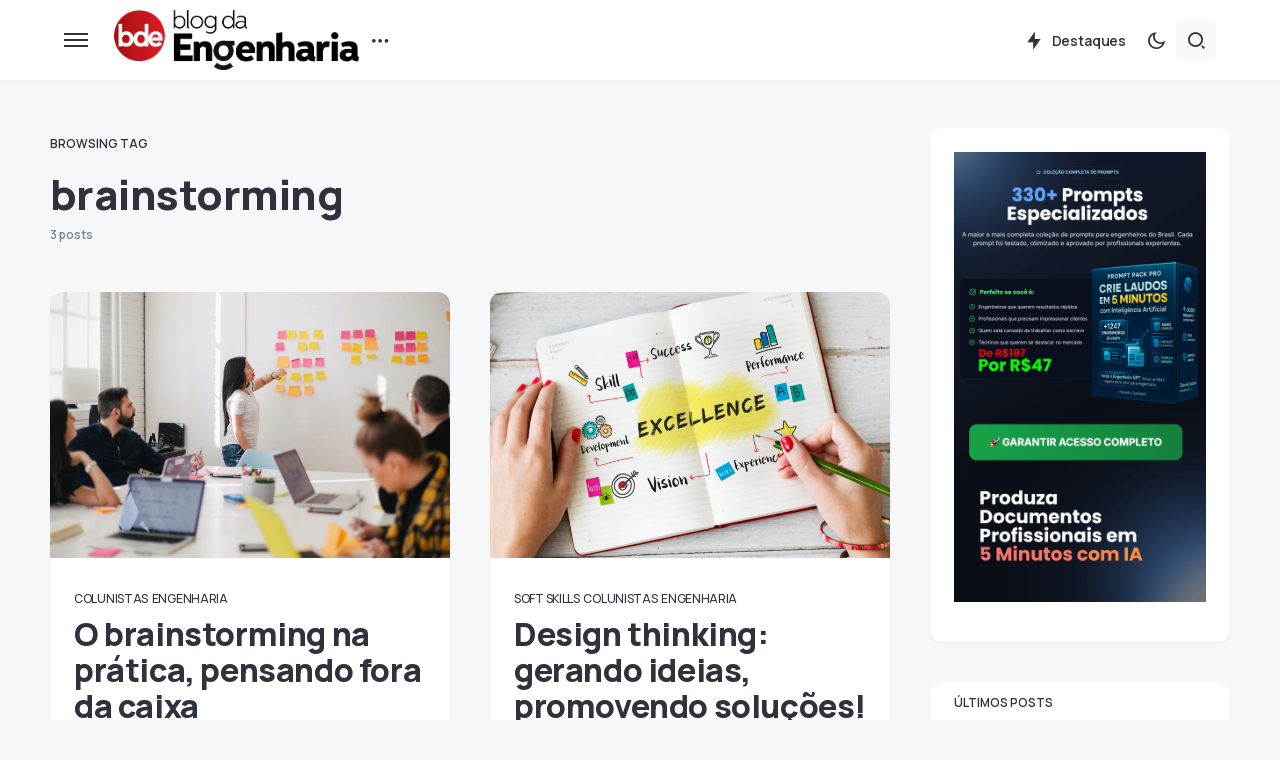

--- FILE ---
content_type: text/html; charset=UTF-8
request_url: https://blogdaengenharia.com/tag/brainstorming/
body_size: 26909
content:
<!doctype html>
<html lang="pt-BR">
<head>
<meta charset="UTF-8" />
<meta name="viewport" content="width=device-width, initial-scale=1" />
<link rel="profile" href="https://gmpg.org/xfn/11" />
<meta name='robots' content='index, follow, max-image-preview:large, max-snippet:-1, max-video-preview:-1' />
<style>img:is([sizes="auto" i], [sizes^="auto," i]) { contain-intrinsic-size: 3000px 1500px }</style>
<!-- Google Tag Manager by PYS -->
<script data-cfasync="false" data-pagespeed-no-defer>
window.dataLayerPYS = window.dataLayerPYS || [];
</script>
<!-- End Google Tag Manager by PYS -->
<!-- Google Tag Manager by PYS -->
<script data-cfasync="false" data-pagespeed-no-defer>
var pys_datalayer_name = "dataLayer";
window.dataLayer = window.dataLayer || [];</script> 
<!-- End Google Tag Manager by PYS -->
<!-- This site is optimized with the Yoast SEO plugin v24.0 - https://yoast.com/wordpress/plugins/seo/ -->
<title>brainstorming Archives | Blog da Engenharia</title>
<link rel="canonical" href="https://blogdaengenharia.com/tag/brainstorming/" />
<meta property="og:locale" content="pt_BR" />
<meta property="og:type" content="article" />
<meta property="og:title" content="brainstorming Archives | Blog da Engenharia" />
<meta property="og:url" content="https://blogdaengenharia.com/tag/brainstorming/" />
<meta property="og:site_name" content="Blog da Engenharia" />
<meta name="twitter:card" content="summary_large_image" />
<meta name="twitter:site" content="@engenhariablog" />
<script type="application/ld+json" class="yoast-schema-graph">{"@context":"https://schema.org","@graph":[{"@type":"CollectionPage","@id":"https://blogdaengenharia.com/tag/brainstorming/","url":"https://blogdaengenharia.com/tag/brainstorming/","name":"brainstorming Archives | Blog da Engenharia","isPartOf":{"@id":"https://blogdaengenharia.com/#website"},"primaryImageOfPage":{"@id":"https://blogdaengenharia.com/tag/brainstorming/#primaryimage"},"image":{"@id":"https://blogdaengenharia.com/tag/brainstorming/#primaryimage"},"thumbnailUrl":"https://blogdaengenharia.com/wp-content/uploads/2021/11/oalh2mojuuk.jpg","breadcrumb":{"@id":"https://blogdaengenharia.com/tag/brainstorming/#breadcrumb"},"inLanguage":"pt-BR"},{"@type":"ImageObject","inLanguage":"pt-BR","@id":"https://blogdaengenharia.com/tag/brainstorming/#primaryimage","url":"https://blogdaengenharia.com/wp-content/uploads/2021/11/oalh2mojuuk.jpg","contentUrl":"https://blogdaengenharia.com/wp-content/uploads/2021/11/oalh2mojuuk.jpg","width":1600,"height":1067,"caption":"woman placing sticky notes on wall"},{"@type":"BreadcrumbList","@id":"https://blogdaengenharia.com/tag/brainstorming/#breadcrumb","itemListElement":[{"@type":"ListItem","position":1,"name":"Página Inicial","item":"https://blogdaengenharia.com/"},{"@type":"ListItem","position":2,"name":"brainstorming"}]},{"@type":"WebSite","@id":"https://blogdaengenharia.com/#website","url":"https://blogdaengenharia.com/","name":"Blog da Engenharia","description":"Conhecimento Técnico que Transforma","publisher":{"@id":"https://blogdaengenharia.com/#organization"},"potentialAction":[{"@type":"SearchAction","target":{"@type":"EntryPoint","urlTemplate":"https://blogdaengenharia.com/?s={search_term_string}"},"query-input":{"@type":"PropertyValueSpecification","valueRequired":true,"valueName":"search_term_string"}}],"inLanguage":"pt-BR"},{"@type":"Organization","@id":"https://blogdaengenharia.com/#organization","name":"Blog da Engenharia","url":"https://blogdaengenharia.com/","logo":{"@type":"ImageObject","inLanguage":"pt-BR","@id":"https://blogdaengenharia.com/#/schema/logo/image/","url":"https://blogdaengenharia.com/wp-content/uploads/2020/04/LOGO-Blog-da-Engenharia-04bx.png","contentUrl":"https://blogdaengenharia.com/wp-content/uploads/2020/04/LOGO-Blog-da-Engenharia-04bx.png","width":1500,"height":341,"caption":"Blog da Engenharia"},"image":{"@id":"https://blogdaengenharia.com/#/schema/logo/image/"},"sameAs":["http://www.facebook.com/BlogdaEngenharia","https://x.com/engenhariablog"]}]}</script>
<!-- / Yoast SEO plugin. -->
<link rel='dns-prefetch' href='//www.googletagmanager.com' />
<link rel='dns-prefetch' href='//fonts.googleapis.com' />
<link rel='dns-prefetch' href='//pagead2.googlesyndication.com' />
<link href='https://fonts.gstatic.com' crossorigin rel='preconnect' />
<link rel="alternate" type="application/rss+xml" title="Feed para Blog da Engenharia &raquo;" href="https://blogdaengenharia.com/feed/" />
<link rel="alternate" type="application/rss+xml" title="Feed de tag para Blog da Engenharia &raquo; brainstorming" href="https://blogdaengenharia.com/tag/brainstorming/feed/" />
<link rel="preload" href="https://blogdaengenharia.com/wp-content/plugins/canvas/assets/fonts/canvas-icons.woff" as="font" type="font/woff" crossorigin>
<!-- This site uses the Google Analytics by MonsterInsights plugin v9.11.1 - Using Analytics tracking - https://www.monsterinsights.com/ -->
<script src="//www.googletagmanager.com/gtag/js?id=G-0RT04H8M1L"  data-cfasync="false" data-wpfc-render="false" async></script>
<script data-cfasync="false" data-wpfc-render="false">
var mi_version = '9.11.1';
var mi_track_user = true;
var mi_no_track_reason = '';
var MonsterInsightsDefaultLocations = {"page_location":"https:\/\/blogdaengenharia.com\/tag\/brainstorming\/?q=\/tag\/brainstorming\/&","page_referrer":"https:\/\/blogdaengenharia.com\/tag\/brainstorming"};
if ( typeof MonsterInsightsPrivacyGuardFilter === 'function' ) {
var MonsterInsightsLocations = (typeof MonsterInsightsExcludeQuery === 'object') ? MonsterInsightsPrivacyGuardFilter( MonsterInsightsExcludeQuery ) : MonsterInsightsPrivacyGuardFilter( MonsterInsightsDefaultLocations );
} else {
var MonsterInsightsLocations = (typeof MonsterInsightsExcludeQuery === 'object') ? MonsterInsightsExcludeQuery : MonsterInsightsDefaultLocations;
}
var disableStrs = [
'ga-disable-G-0RT04H8M1L',
];
/* Function to detect opted out users */
function __gtagTrackerIsOptedOut() {
for (var index = 0; index < disableStrs.length; index++) {
if (document.cookie.indexOf(disableStrs[index] + '=true') > -1) {
return true;
}
}
return false;
}
/* Disable tracking if the opt-out cookie exists. */
if (__gtagTrackerIsOptedOut()) {
for (var index = 0; index < disableStrs.length; index++) {
window[disableStrs[index]] = true;
}
}
/* Opt-out function */
function __gtagTrackerOptout() {
for (var index = 0; index < disableStrs.length; index++) {
document.cookie = disableStrs[index] + '=true; expires=Thu, 31 Dec 2099 23:59:59 UTC; path=/';
window[disableStrs[index]] = true;
}
}
if ('undefined' === typeof gaOptout) {
function gaOptout() {
__gtagTrackerOptout();
}
}
window.dataLayer = window.dataLayer || [];
window.MonsterInsightsDualTracker = {
helpers: {},
trackers: {},
};
if (mi_track_user) {
function __gtagDataLayer() {
dataLayer.push(arguments);
}
function __gtagTracker(type, name, parameters) {
if (!parameters) {
parameters = {};
}
if (parameters.send_to) {
__gtagDataLayer.apply(null, arguments);
return;
}
if (type === 'event') {
parameters.send_to = monsterinsights_frontend.v4_id;
var hookName = name;
if (typeof parameters['event_category'] !== 'undefined') {
hookName = parameters['event_category'] + ':' + name;
}
if (typeof MonsterInsightsDualTracker.trackers[hookName] !== 'undefined') {
MonsterInsightsDualTracker.trackers[hookName](parameters);
} else {
__gtagDataLayer('event', name, parameters);
}
} else {
__gtagDataLayer.apply(null, arguments);
}
}
__gtagTracker('js', new Date());
__gtagTracker('set', {
'developer_id.dZGIzZG': true,
});
if ( MonsterInsightsLocations.page_location ) {
__gtagTracker('set', MonsterInsightsLocations);
}
__gtagTracker('config', 'G-0RT04H8M1L', {"forceSSL":"true","link_attribution":"true"} );
window.gtag = __gtagTracker;										(function () {
/* https://developers.google.com/analytics/devguides/collection/analyticsjs/ */
/* ga and __gaTracker compatibility shim. */
var noopfn = function () {
return null;
};
var newtracker = function () {
return new Tracker();
};
var Tracker = function () {
return null;
};
var p = Tracker.prototype;
p.get = noopfn;
p.set = noopfn;
p.send = function () {
var args = Array.prototype.slice.call(arguments);
args.unshift('send');
__gaTracker.apply(null, args);
};
var __gaTracker = function () {
var len = arguments.length;
if (len === 0) {
return;
}
var f = arguments[len - 1];
if (typeof f !== 'object' || f === null || typeof f.hitCallback !== 'function') {
if ('send' === arguments[0]) {
var hitConverted, hitObject = false, action;
if ('event' === arguments[1]) {
if ('undefined' !== typeof arguments[3]) {
hitObject = {
'eventAction': arguments[3],
'eventCategory': arguments[2],
'eventLabel': arguments[4],
'value': arguments[5] ? arguments[5] : 1,
}
}
}
if ('pageview' === arguments[1]) {
if ('undefined' !== typeof arguments[2]) {
hitObject = {
'eventAction': 'page_view',
'page_path': arguments[2],
}
}
}
if (typeof arguments[2] === 'object') {
hitObject = arguments[2];
}
if (typeof arguments[5] === 'object') {
Object.assign(hitObject, arguments[5]);
}
if ('undefined' !== typeof arguments[1].hitType) {
hitObject = arguments[1];
if ('pageview' === hitObject.hitType) {
hitObject.eventAction = 'page_view';
}
}
if (hitObject) {
action = 'timing' === arguments[1].hitType ? 'timing_complete' : hitObject.eventAction;
hitConverted = mapArgs(hitObject);
__gtagTracker('event', action, hitConverted);
}
}
return;
}
function mapArgs(args) {
var arg, hit = {};
var gaMap = {
'eventCategory': 'event_category',
'eventAction': 'event_action',
'eventLabel': 'event_label',
'eventValue': 'event_value',
'nonInteraction': 'non_interaction',
'timingCategory': 'event_category',
'timingVar': 'name',
'timingValue': 'value',
'timingLabel': 'event_label',
'page': 'page_path',
'location': 'page_location',
'title': 'page_title',
'referrer' : 'page_referrer',
};
for (arg in args) {
if (!(!args.hasOwnProperty(arg) || !gaMap.hasOwnProperty(arg))) {
hit[gaMap[arg]] = args[arg];
} else {
hit[arg] = args[arg];
}
}
return hit;
}
try {
f.hitCallback();
} catch (ex) {
}
};
__gaTracker.create = newtracker;
__gaTracker.getByName = newtracker;
__gaTracker.getAll = function () {
return [];
};
__gaTracker.remove = noopfn;
__gaTracker.loaded = true;
window['__gaTracker'] = __gaTracker;
})();
} else {
console.log("");
(function () {
function __gtagTracker() {
return null;
}
window['__gtagTracker'] = __gtagTracker;
window['gtag'] = __gtagTracker;
})();
}
</script>
<!-- / Google Analytics by MonsterInsights -->
<style id='gutena-play-button-style-inline-css'>
.wp-block-gutena-play-button{display:flex;justify-content:center}.wp-block-gutena-play-button.alignleft{float:none;justify-content:flex-start}.wp-block-gutena-play-button.alignright{float:none;justify-content:flex-end}.wp-block-gutena-play-button .play-button{background:var(--gutena--lightbox-button-color,#fff);border:2px solid var(--gutena--lightbox-button-color,#fff);border-radius:var(--gutena--lightbox-radius,0);cursor:pointer;height:var(--gutena--lightbox-button-width,64px);position:relative;vertical-align:middle;width:var(--gutena--lightbox-button-width,64px)}.wp-block-gutena-play-button .play-button:hover{background:var(--gutena--lightbox-button-hover-color,var(--gutena--lightbox-button-color,#fff));border-color:var(--gutena--lightbox-button-hover-color,var(--gutena--lightbox-button-color,#fff))}.wp-block-gutena-play-button .play-button.bordered,.wp-block-gutena-play-button .play-button.bordered:hover{background-color:transparent!important}.wp-block-gutena-play-button .play-button.circle{border-radius:50%;position:relative}.wp-block-gutena-play-button .play-button.circle[data-ripple=true]:after,.wp-block-gutena-play-button .play-button.circle[data-ripple=true]:before{animation:gutena-ripple 2.6s cubic-bezier(.25,.9,.2,1) .4s infinite;border:1px solid hsla(0,0%,100%,.5);border-radius:50%;content:"";display:block;height:100%;left:-1px;opacity:0;position:absolute;top:-1px;transform:scale(.35);width:100%}.wp-block-gutena-play-button .play-button.circle[data-ripple=true]:before{animation-delay:.5s}.wp-block-gutena-play-button .play-button.circle[data-ripple=true]:after{animation-delay:0s}.wp-block-gutena-play-button .play-button.circle .play-icon{border-radius:50%}.wp-block-gutena-play-button .play-button .play-icon{border-radius:var(--gutena--lightbox-radius,0);bottom:0;left:0;margin:0;padding:1px 0 0 1px;position:absolute;right:0;top:0;transition:transform .35s ease;z-index:99}.wp-block-gutena-play-button .play-button .play-icon:after{border-bottom:var(--gutena--lightbox-icon-size,10px) solid transparent;border-left:calc(var(--gutena--lightbox-icon-size, 10px)*1.5) solid var(--gutena--lightbox-icon-color,#0274fa);border-top:var(--gutena--lightbox-icon-size,10px) solid transparent;content:"";display:block;height:0;left:50%;position:absolute;top:50%;transform:translate(-35%,-50%);width:0}.wp-block-gutena-play-button .play-button .play-icon:hover:after{border-left-color:var(--gutena--lightbox-icon-hover-color,var(--gutena--lightbox-icon-color,#0274fa))!important}@keyframes gutena-ripple{0%{opacity:1;transform:scale(1)}to{opacity:0;transform:scale(1.7)}}.tingle-modal *{box-sizing:border-box}.tingle-modal{-webkit-overflow-scrolling:touch;align-items:center;background:rgba(0,0,0,.9);bottom:0;cursor:url("data:image/svg+xml;charset=utf-8,%3Csvg width=%2719%27 height=%2719%27 xmlns=%27http://www.w3.org/2000/svg%27%3E%3Cpath d=%27m15.514.535-6.42 6.42L2.677.536a1.517 1.517 0 0 0-2.14 0 1.517 1.517 0 0 0 0 2.14l6.42 6.419-6.42 6.419a1.517 1.517 0 0 0 0 2.14 1.517 1.517 0 0 0 2.14 0l6.419-6.42 6.419 6.42a1.517 1.517 0 0 0 2.14 0 1.517 1.517 0 0 0 0-2.14l-6.42-6.42 6.42-6.418a1.517 1.517 0 0 0 0-2.14 1.516 1.516 0 0 0-2.14 0z%27 fill=%27%23FFF%27/%3E%3C/svg%3E"),auto;display:flex;flex-direction:column;left:0;opacity:0;overflow:hidden;position:fixed;right:0;top:0;visibility:hidden;z-index:1000}@supports((-webkit-backdrop-filter:blur(12px)) or (backdrop-filter:blur(12px))){.tingle-modal{-webkit-backdrop-filter:blur(12px);backdrop-filter:blur(12px)}}.tingle-modal--confirm .tingle-modal-box{text-align:center}.tingle-modal--noOverlayClose{cursor:default}.tingle-modal--noClose .tingle-modal__close{display:none}.tingle-modal__close{background-color:transparent;border:none;color:#fff;cursor:pointer;height:2rem;padding:0;position:fixed;right:2.5rem;top:2.5rem;width:2rem;z-index:1000}.tingle-modal__close svg *{fill:currentColor}.tingle-modal__closeLabel{display:none}.tingle-modal__close:hover{color:#fff}.tingle-modal-box{background:#fff;border-radius:4px;cursor:auto;flex-shrink:0;margin-bottom:auto;margin-top:auto;opacity:1;position:relative;width:60%;will-change:transform,opacity}.tingle-modal-box__content{padding:3rem}.tingle-modal-box__footer{background-color:#f5f5f5;border-bottom-left-radius:4px;border-bottom-right-radius:4px;cursor:auto;padding:1.5rem 2rem;width:auto}.tingle-modal-box__footer:after{clear:both;content:"";display:table}.tingle-modal-box__footer--sticky{bottom:-200px;opacity:1;position:fixed;transition:bottom .3s ease-in-out .3s;z-index:10001}.tingle-enabled{left:0;overflow:hidden;position:fixed;right:0}.tingle-modal--visible .tingle-modal-box__footer{bottom:0}.tingle-modal--visible{opacity:1;visibility:visible}.tingle-modal--visible .tingle-modal-box{animation:scale .2s cubic-bezier(.68,-.55,.265,1.55) forwards}.tingle-modal--overflow{overflow-y:scroll;padding-top:8vh}.tingle-btn{background-color:gray;border:none;box-shadow:none;color:#fff;cursor:pointer;display:inline-block;font-family:inherit;font-size:inherit;line-height:normal;margin:0 .5rem;padding:1rem 2rem;text-decoration:none;transition:background-color .4s ease;vertical-align:middle}.tingle-btn--primary{background-color:#3498db}.tingle-btn--danger{background-color:#e74c3c}.tingle-btn--default{background-color:#34495e}.tingle-btn--pull-left{float:left}.tingle-btn--pull-right{float:right}@media(max-width:540px){.tingle-modal{display:block;padding-top:60px;top:0;width:100%}.tingle-modal-box{border-radius:0;width:auto}.tingle-modal-box__content{overflow-y:scroll}.tingle-modal--noClose{top:0}.tingle-modal--noOverlayClose{padding-top:0}.tingle-modal-box__footer .tingle-btn{display:block;float:none;margin-bottom:1rem;width:100%}.tingle-modal__close{background-color:#2c3e50;border:none;box-shadow:none;color:#fff;display:block;height:60px;left:0;right:0;top:0;width:100%}.tingle-modal__closeLabel{display:inline-block;font-family:-apple-system,BlinkMacSystemFont,Segoe UI,Roboto,Oxygen,Ubuntu,Cantarell,Fira Sans,Droid Sans,Helvetica Neue,sans-serif;font-size:1.6rem;vertical-align:middle}.tingle-modal__closeIcon{display:inline-block;font-size:0;margin-right:.8rem;vertical-align:middle;width:1.6rem}}@keyframes scale{0%{opacity:0;transform:scale(.9)}to{opacity:1;transform:scale(1)}}.tingle-modal.gutena-lightbox-modal{z-index:99999}.tingle-modal.gutena-lightbox-modal .tingle-modal-box__content{padding:1rem}.tingle-modal.gutena-lightbox-modal .tingle-modal-box__content .gutena-lightbox-close{cursor:pointer;position:absolute;right:-30px;top:-30px}@media(max-width:540px){.tingle-modal.gutena-lightbox-modal .tingle-modal-box__content .gutena-lightbox-close{display:none}}.tingle-modal.gutena-lightbox-modal .tingle-modal-box__content .gutena-lightbox-close svg{color:#fff;height:20px;width:20px}.tingle-modal.gutena-lightbox-modal .tingle-modal-box__content .gutena-lightbox-close svg *{fill:currentColor}.tingle-modal.gutena-lightbox-modal .tingle-modal-box__content .embed-container{--video--width:1000;--video--height:540;background:#000;max-width:100%;overflow:hidden;padding-bottom:calc(var(--video--height)/var(--video--width)*100%);position:relative}@media(max-width:540px){.tingle-modal.gutena-lightbox-modal .tingle-modal-box__content .embed-container{margin-top:62px}}.tingle-modal.gutena-lightbox-modal .tingle-modal-box__content .embed-container embed,.tingle-modal.gutena-lightbox-modal .tingle-modal-box__content .embed-container iframe,.tingle-modal.gutena-lightbox-modal .tingle-modal-box__content .embed-container object{height:100%;left:0;position:absolute;top:0;width:100%}.tingle-modal.gutena-lightbox-modal .tingle-modal__closeIcon svg{height:20px;width:20px}@media(min-width:541px){.tingle-modal.gutena-lightbox-modal .tingle-modal__close{display:none}}@media(max-width:540px){.tingle-modal.gutena-lightbox-modal .tingle-modal__close{background-color:#000}.tingle-modal.gutena-lightbox-modal .tingle-modal__close .tingle-modal__closeIcon{margin-right:.3rem}.tingle-modal.gutena-lightbox-modal .tingle-modal__close .tingle-modal__closeIcon svg{height:13px;width:13px}.tingle-modal.gutena-lightbox-modal .tingle-modal__close .tingle-modal__closeLabel{font-size:1.2rem}}
</style>
<style id='classic-theme-styles-inline-css'>
/*! This file is auto-generated */
.wp-block-button__link{color:#fff;background-color:#32373c;border-radius:9999px;box-shadow:none;text-decoration:none;padding:calc(.667em + 2px) calc(1.333em + 2px);font-size:1.125em}.wp-block-file__button{background:#32373c;color:#fff;text-decoration:none}
</style>
<style id='global-styles-inline-css'>
:root{--wp--preset--aspect-ratio--square: 1;--wp--preset--aspect-ratio--4-3: 4/3;--wp--preset--aspect-ratio--3-4: 3/4;--wp--preset--aspect-ratio--3-2: 3/2;--wp--preset--aspect-ratio--2-3: 2/3;--wp--preset--aspect-ratio--16-9: 16/9;--wp--preset--aspect-ratio--9-16: 9/16;--wp--preset--color--black: #000000;--wp--preset--color--cyan-bluish-gray: #abb8c3;--wp--preset--color--white: #FFFFFF;--wp--preset--color--pale-pink: #f78da7;--wp--preset--color--vivid-red: #cf2e2e;--wp--preset--color--luminous-vivid-orange: #ff6900;--wp--preset--color--luminous-vivid-amber: #fcb900;--wp--preset--color--light-green-cyan: #7bdcb5;--wp--preset--color--vivid-green-cyan: #00d084;--wp--preset--color--pale-cyan-blue: #8ed1fc;--wp--preset--color--vivid-cyan-blue: #0693e3;--wp--preset--color--vivid-purple: #9b51e0;--wp--preset--color--blue: #59BACC;--wp--preset--color--green: #58AD69;--wp--preset--color--orange: #FFBC49;--wp--preset--color--red: #e32c26;--wp--preset--color--gray-50: #f8f9fa;--wp--preset--color--gray-100: #f8f9fb;--wp--preset--color--gray-200: #e9ecef;--wp--preset--color--secondary: #67717a;--wp--preset--color--primary: #2f323d;--wp--preset--gradient--vivid-cyan-blue-to-vivid-purple: linear-gradient(135deg,rgba(6,147,227,1) 0%,rgb(155,81,224) 100%);--wp--preset--gradient--light-green-cyan-to-vivid-green-cyan: linear-gradient(135deg,rgb(122,220,180) 0%,rgb(0,208,130) 100%);--wp--preset--gradient--luminous-vivid-amber-to-luminous-vivid-orange: linear-gradient(135deg,rgba(252,185,0,1) 0%,rgba(255,105,0,1) 100%);--wp--preset--gradient--luminous-vivid-orange-to-vivid-red: linear-gradient(135deg,rgba(255,105,0,1) 0%,rgb(207,46,46) 100%);--wp--preset--gradient--very-light-gray-to-cyan-bluish-gray: linear-gradient(135deg,rgb(238,238,238) 0%,rgb(169,184,195) 100%);--wp--preset--gradient--cool-to-warm-spectrum: linear-gradient(135deg,rgb(74,234,220) 0%,rgb(151,120,209) 20%,rgb(207,42,186) 40%,rgb(238,44,130) 60%,rgb(251,105,98) 80%,rgb(254,248,76) 100%);--wp--preset--gradient--blush-light-purple: linear-gradient(135deg,rgb(255,206,236) 0%,rgb(152,150,240) 100%);--wp--preset--gradient--blush-bordeaux: linear-gradient(135deg,rgb(254,205,165) 0%,rgb(254,45,45) 50%,rgb(107,0,62) 100%);--wp--preset--gradient--luminous-dusk: linear-gradient(135deg,rgb(255,203,112) 0%,rgb(199,81,192) 50%,rgb(65,88,208) 100%);--wp--preset--gradient--pale-ocean: linear-gradient(135deg,rgb(255,245,203) 0%,rgb(182,227,212) 50%,rgb(51,167,181) 100%);--wp--preset--gradient--electric-grass: linear-gradient(135deg,rgb(202,248,128) 0%,rgb(113,206,126) 100%);--wp--preset--gradient--midnight: linear-gradient(135deg,rgb(2,3,129) 0%,rgb(40,116,252) 100%);--wp--preset--font-size--small: 13px;--wp--preset--font-size--medium: 20px;--wp--preset--font-size--large: 36px;--wp--preset--font-size--x-large: 42px;--wp--preset--spacing--20: 0.44rem;--wp--preset--spacing--30: 0.67rem;--wp--preset--spacing--40: 1rem;--wp--preset--spacing--50: 1.5rem;--wp--preset--spacing--60: 2.25rem;--wp--preset--spacing--70: 3.38rem;--wp--preset--spacing--80: 5.06rem;--wp--preset--shadow--natural: 6px 6px 9px rgba(0, 0, 0, 0.2);--wp--preset--shadow--deep: 12px 12px 50px rgba(0, 0, 0, 0.4);--wp--preset--shadow--sharp: 6px 6px 0px rgba(0, 0, 0, 0.2);--wp--preset--shadow--outlined: 6px 6px 0px -3px rgba(255, 255, 255, 1), 6px 6px rgba(0, 0, 0, 1);--wp--preset--shadow--crisp: 6px 6px 0px rgba(0, 0, 0, 1);}:where(.is-layout-flex){gap: 0.5em;}:where(.is-layout-grid){gap: 0.5em;}body .is-layout-flex{display: flex;}.is-layout-flex{flex-wrap: wrap;align-items: center;}.is-layout-flex > :is(*, div){margin: 0;}body .is-layout-grid{display: grid;}.is-layout-grid > :is(*, div){margin: 0;}:where(.wp-block-columns.is-layout-flex){gap: 2em;}:where(.wp-block-columns.is-layout-grid){gap: 2em;}:where(.wp-block-post-template.is-layout-flex){gap: 1.25em;}:where(.wp-block-post-template.is-layout-grid){gap: 1.25em;}.has-black-color{color: var(--wp--preset--color--black) !important;}.has-cyan-bluish-gray-color{color: var(--wp--preset--color--cyan-bluish-gray) !important;}.has-white-color{color: var(--wp--preset--color--white) !important;}.has-pale-pink-color{color: var(--wp--preset--color--pale-pink) !important;}.has-vivid-red-color{color: var(--wp--preset--color--vivid-red) !important;}.has-luminous-vivid-orange-color{color: var(--wp--preset--color--luminous-vivid-orange) !important;}.has-luminous-vivid-amber-color{color: var(--wp--preset--color--luminous-vivid-amber) !important;}.has-light-green-cyan-color{color: var(--wp--preset--color--light-green-cyan) !important;}.has-vivid-green-cyan-color{color: var(--wp--preset--color--vivid-green-cyan) !important;}.has-pale-cyan-blue-color{color: var(--wp--preset--color--pale-cyan-blue) !important;}.has-vivid-cyan-blue-color{color: var(--wp--preset--color--vivid-cyan-blue) !important;}.has-vivid-purple-color{color: var(--wp--preset--color--vivid-purple) !important;}.has-black-background-color{background-color: var(--wp--preset--color--black) !important;}.has-cyan-bluish-gray-background-color{background-color: var(--wp--preset--color--cyan-bluish-gray) !important;}.has-white-background-color{background-color: var(--wp--preset--color--white) !important;}.has-pale-pink-background-color{background-color: var(--wp--preset--color--pale-pink) !important;}.has-vivid-red-background-color{background-color: var(--wp--preset--color--vivid-red) !important;}.has-luminous-vivid-orange-background-color{background-color: var(--wp--preset--color--luminous-vivid-orange) !important;}.has-luminous-vivid-amber-background-color{background-color: var(--wp--preset--color--luminous-vivid-amber) !important;}.has-light-green-cyan-background-color{background-color: var(--wp--preset--color--light-green-cyan) !important;}.has-vivid-green-cyan-background-color{background-color: var(--wp--preset--color--vivid-green-cyan) !important;}.has-pale-cyan-blue-background-color{background-color: var(--wp--preset--color--pale-cyan-blue) !important;}.has-vivid-cyan-blue-background-color{background-color: var(--wp--preset--color--vivid-cyan-blue) !important;}.has-vivid-purple-background-color{background-color: var(--wp--preset--color--vivid-purple) !important;}.has-black-border-color{border-color: var(--wp--preset--color--black) !important;}.has-cyan-bluish-gray-border-color{border-color: var(--wp--preset--color--cyan-bluish-gray) !important;}.has-white-border-color{border-color: var(--wp--preset--color--white) !important;}.has-pale-pink-border-color{border-color: var(--wp--preset--color--pale-pink) !important;}.has-vivid-red-border-color{border-color: var(--wp--preset--color--vivid-red) !important;}.has-luminous-vivid-orange-border-color{border-color: var(--wp--preset--color--luminous-vivid-orange) !important;}.has-luminous-vivid-amber-border-color{border-color: var(--wp--preset--color--luminous-vivid-amber) !important;}.has-light-green-cyan-border-color{border-color: var(--wp--preset--color--light-green-cyan) !important;}.has-vivid-green-cyan-border-color{border-color: var(--wp--preset--color--vivid-green-cyan) !important;}.has-pale-cyan-blue-border-color{border-color: var(--wp--preset--color--pale-cyan-blue) !important;}.has-vivid-cyan-blue-border-color{border-color: var(--wp--preset--color--vivid-cyan-blue) !important;}.has-vivid-purple-border-color{border-color: var(--wp--preset--color--vivid-purple) !important;}.has-vivid-cyan-blue-to-vivid-purple-gradient-background{background: var(--wp--preset--gradient--vivid-cyan-blue-to-vivid-purple) !important;}.has-light-green-cyan-to-vivid-green-cyan-gradient-background{background: var(--wp--preset--gradient--light-green-cyan-to-vivid-green-cyan) !important;}.has-luminous-vivid-amber-to-luminous-vivid-orange-gradient-background{background: var(--wp--preset--gradient--luminous-vivid-amber-to-luminous-vivid-orange) !important;}.has-luminous-vivid-orange-to-vivid-red-gradient-background{background: var(--wp--preset--gradient--luminous-vivid-orange-to-vivid-red) !important;}.has-very-light-gray-to-cyan-bluish-gray-gradient-background{background: var(--wp--preset--gradient--very-light-gray-to-cyan-bluish-gray) !important;}.has-cool-to-warm-spectrum-gradient-background{background: var(--wp--preset--gradient--cool-to-warm-spectrum) !important;}.has-blush-light-purple-gradient-background{background: var(--wp--preset--gradient--blush-light-purple) !important;}.has-blush-bordeaux-gradient-background{background: var(--wp--preset--gradient--blush-bordeaux) !important;}.has-luminous-dusk-gradient-background{background: var(--wp--preset--gradient--luminous-dusk) !important;}.has-pale-ocean-gradient-background{background: var(--wp--preset--gradient--pale-ocean) !important;}.has-electric-grass-gradient-background{background: var(--wp--preset--gradient--electric-grass) !important;}.has-midnight-gradient-background{background: var(--wp--preset--gradient--midnight) !important;}.has-small-font-size{font-size: var(--wp--preset--font-size--small) !important;}.has-medium-font-size{font-size: var(--wp--preset--font-size--medium) !important;}.has-large-font-size{font-size: var(--wp--preset--font-size--large) !important;}.has-x-large-font-size{font-size: var(--wp--preset--font-size--x-large) !important;}
:where(.wp-block-post-template.is-layout-flex){gap: 1.25em;}:where(.wp-block-post-template.is-layout-grid){gap: 1.25em;}
:where(.wp-block-columns.is-layout-flex){gap: 2em;}:where(.wp-block-columns.is-layout-grid){gap: 2em;}
:root :where(.wp-block-pullquote){font-size: 1.5em;line-height: 1.6;}
</style>
<style id='csco-customizer-output-styles-inline-css'>
:root, [data-scheme="default"]{--cs-color-primary:#2F323D;--cs-palette-color-primary:#2F323D;--cs-color-secondary:#67717a;--cs-palette-color-secondary:#67717a;--cs-color-accent:#c00eae;--cs-color-accent-rgb:192,14,174;--cs-color-overlay-background:rgba(0,0,0,0.5);--cs-color-button:#c00eae;--cs-color-button-contrast:#ffffff;--cs-color-button-hover:#a30d94;--cs-color-button-hover-contrast:#ffffff;--cs-color-entry-category-contrast:#2f323d;--cs-color-entry-category-hover-contrast:#818181;--cs-color-post-meta:#67717a;--cs-color-post-meta-link:#2f323d;--cs-color-post-meta-link-hover:#c00eae;--cs-color-excerpt:#67717a;--cs-color-badge-primary:#c00eae;--cs-color-badge-primary-contrast:#ffffff;--cs-color-badge-secondary:#ededed;--cs-color-badge-secondary-contrast:#000000;--cs-color-badge-success:#28a745;--cs-color-badge-success-contrast:#ffffff;--cs-color-badge-danger:#dc3546;--cs-color-badge-danger-contrast:#ffffff;--cs-color-badge-warning:#fdb013;--cs-color-badge-warning-contrast:#ffffff;--cs-color-badge-info:#fef1fd;--cs-color-badge-info-contrast:#c00eae;--cs-color-badge-dark:#000000;--cs-color-badge-dark-contrast:#ffffff;--cs-color-badge-light:#fafafa;--cs-color-badge-light-contrast:#000000;}:root, [data-site-scheme="default"]{--cs-color-header-background:#ffffff;--cs-color-footer-background:#ffffff;--cs-color-search-background:rgba(246,247,248,0.8);--cs-color-layout-elements-background:#ffffff;--cs-color-featured-column-link-background:#ffffff;--cs-color-widgets-background:#ffffff;--cs-color-submenu-link-background:#ffffff;--cs-color-submenu-background:#f6f7f8;--cs-color-featured-column-background:#f6f7f8;--cs-color-multi-column-background:#f6f7f8;--cs-color-fullscreen-menu-link-background:#f6f7f8;}:root .entry-content:not(.canvas-content), [data-scheme="default"] .entry-content:not(.canvas-content){--cs-color-link:#2f323d;--cs-color-link-hover:#c00eae;}[data-scheme="inverse"], [data-scheme="dark"]{--cs-color-tags:#50525C;--cs-color-tags-contrast:#ffffff;--cs-color-tags-hover:#ffffff;--cs-color-tags-hover-contrast:#2f323d;}[data-scheme="dark"]{--cs-color-primary:#ffffff;--cs-palette-color-primary:#ffffff;--cs-color-secondary:#78848F;--cs-palette-color-secondary:#78848F;--cs-color-accent:#c00eae;--cs-color-accent-rgb:192,14,174;--cs-color-button:#c00eae;--cs-color-button-contrast:#ffffff;--cs-color-button-hover:#a30d94;--cs-color-button-hover-contrast:#ffffff;--cs-color-entry-category-contrast:#818181;--cs-color-entry-category-hover-contrast:#bcbcbc;--cs-color-post-meta:#ffffff;--cs-color-post-meta-link:#ffffff;--cs-color-post-meta-link-hover:#c00eae;--cs-color-excerpt:#ffffff;--cs-color-badge-primary:#000000;--cs-color-badge-primary-contrast:#ffffff;--cs-color-badge-secondary:#ededed;--cs-color-badge-secondary-contrast:#000000;--cs-color-badge-success:#28a745;--cs-color-badge-success-contrast:#ffffff;--cs-color-badge-danger:#dc3546;--cs-color-badge-danger-contrast:#ffffff;--cs-color-badge-warning:#fdb013;--cs-color-badge-warning-contrast:#ffffff;--cs-color-badge-info:#dfeef9;--cs-color-badge-info-contrast:#2D5DE0;--cs-color-badge-dark:rgba(255,255,255,0.7);--cs-color-badge-dark-contrast:#ffffff;--cs-color-badge-light:rgb(238,238,238);--cs-color-badge-light-contrast:#020202;}[data-site-scheme="dark"]{--cs-color-header-background:#1b1c1f;--cs-color-footer-background:#1b1c1f;--cs-color-search-background:rgba(28,28,28, 0.8);--cs-color-overlay-background:rgba(0,0,0,0.5);--cs-color-layout-elements-background:#1b1c1f;--cs-color-featured-column-link-background:#1b1c1f;--cs-color-widgets-background:#1b1c1f;--cs-color-submenu-link-background:#1b1c1f;--cs-color-submenu-background:#50525C;--cs-color-featured-column-background:#50525C;--cs-color-multi-column-background:#50525C;--cs-color-fullscreen-menu-link-background:#50525C;}[data-scheme="inverse"] .entry-content:not(.canvas-content), [data-scheme="dark"] .entry-content:not(.canvas-content){--cs-color-link:#ffffff;--cs-color-link-hover:#c00eae;}:root{--cs-layout-elements-border-radius:12px;--cs-image-border-radius:12px;--cs-button-border-radius:6px;--cnvs-tabs-border-radius:6px;--cs-input-border-radius:6px;--cs-badge-border-radius:6px;--cs-tag-border-radius:6px;--cs-category-label-border-radius:6px;--cs-header-initial-height:70px;--cs-header-height:70px;}.cs-posts-area__home.cs-posts-area__grid, .cs-posts-area__home.cs-posts-area__masonry{--cs-posts-area-grid-columns:2;--cs-posts-area-grid-column-gap:40px;}.cs-posts-area__home.cs-posts-area__masonry .cs-posts-area__masonry-col-3, .cs-posts-area__home.cs-posts-area__masonry .cs-posts-area__masonry-col-4{display:none;}.cs-posts-area__home{--cs-posts-area-grid-row-gap:40px;}.cs-posts-area__archive.cs-posts-area__grid, .cs-posts-area__archive.cs-posts-area__masonry{--cs-posts-area-grid-columns:2;--cs-posts-area-grid-column-gap:40px;}.cs-posts-area__archive.cs-posts-area__masonry .cs-posts-area__masonry-col-3, .cs-posts-area__archive.cs-posts-area__masonry .cs-posts-area__masonry-col-4{display:none;}.cs-posts-area__archive{--cs-posts-area-grid-row-gap:40px;}@media (max-width: 1583.98px){.cs-posts-area__home.cs-posts-area__grid, .cs-posts-area__home.cs-posts-area__masonry{--cs-posts-area-grid-columns:2;--cs-posts-area-grid-column-gap:40px;}.cs-posts-area__home.cs-posts-area__masonry .cs-posts-area__masonry-col-3, .cs-posts-area__home.cs-posts-area__masonry .cs-posts-area__masonry-col-4{display:none;}.cs-posts-area__home{--cs-posts-area-grid-row-gap:40px;}.cs-posts-area__archive.cs-posts-area__grid, .cs-posts-area__archive.cs-posts-area__masonry{--cs-posts-area-grid-columns:2;--cs-posts-area-grid-column-gap:40px;}.cs-posts-area__archive.cs-posts-area__masonry .cs-posts-area__masonry-col-3, .cs-posts-area__archive.cs-posts-area__masonry .cs-posts-area__masonry-col-4{display:none;}.cs-posts-area__archive{--cs-posts-area-grid-row-gap:40px;}}@media (max-width: 1279.98px){.cs-posts-area__home.cs-posts-area__grid, .cs-posts-area__home.cs-posts-area__masonry{--cs-posts-area-grid-columns:2;--cs-posts-area-grid-column-gap:40px;}.cs-posts-area__home.cs-posts-area__masonry .cs-posts-area__masonry-col-3, .cs-posts-area__home.cs-posts-area__masonry .cs-posts-area__masonry-col-4{display:none;}.cs-posts-area__home{--cs-posts-area-grid-row-gap:40px;}.cs-posts-area__archive.cs-posts-area__grid, .cs-posts-area__archive.cs-posts-area__masonry{--cs-posts-area-grid-columns:2;--cs-posts-area-grid-column-gap:40px;}.cs-posts-area__archive.cs-posts-area__masonry .cs-posts-area__masonry-col-3, .cs-posts-area__archive.cs-posts-area__masonry .cs-posts-area__masonry-col-4{display:none;}.cs-posts-area__archive{--cs-posts-area-grid-row-gap:40px;}}@media (max-width: 575.98px){.cs-posts-area__home.cs-posts-area__grid, .cs-posts-area__home.cs-posts-area__masonry{--cs-posts-area-grid-columns:1;--cs-posts-area-grid-column-gap:40px;}.cs-posts-area__home.cs-posts-area__masonry .cs-posts-area__masonry-col-2, .cs-posts-area__home.cs-posts-area__masonry .cs-posts-area__masonry-col-3, .cs-posts-area__home.cs-posts-area__masonry .cs-posts-area__masonry-col-4{display:none;}.cs-posts-area__home{--cs-posts-area-grid-row-gap:40px;}.cs-posts-area__archive.cs-posts-area__grid, .cs-posts-area__archive.cs-posts-area__masonry{--cs-posts-area-grid-columns:1;--cs-posts-area-grid-column-gap:40px;}.cs-posts-area__archive.cs-posts-area__masonry .cs-posts-area__masonry-col-2, .cs-posts-area__archive.cs-posts-area__masonry .cs-posts-area__masonry-col-3, .cs-posts-area__archive.cs-posts-area__masonry .cs-posts-area__masonry-col-4{display:none;}.cs-posts-area__archive{--cs-posts-area-grid-row-gap:40px;}}
</style>
<!-- <link rel='stylesheet' id='wpo_min-header-0-css' href='https://blogdaengenharia.com/wp-content/cache/wpo-minify/1766444584/assets/wpo-minify-header-20c09ff4.min.css' media='all' /> -->
<link rel="stylesheet" type="text/css" href="//blogdaengenharia.com/wp-content/cache/wpfc-minified/euis2hnu/fgraz.css" media="all"/>
<script id="jquery-js-after">
!function($){"use strict";$(document).ready(function(){$(this).scrollTop()>100&&$(".hfe-scroll-to-top-wrap").removeClass("hfe-scroll-to-top-hide"),$(window).scroll(function(){$(this).scrollTop()<100?$(".hfe-scroll-to-top-wrap").fadeOut(300):$(".hfe-scroll-to-top-wrap").fadeIn(300)}),$(".hfe-scroll-to-top-wrap").on("click",function(){$("html, body").animate({scrollTop:0},300);return!1})})}(jQuery);
</script>
<script src='//blogdaengenharia.com/wp-content/cache/wpfc-minified/f3yioofk/fgr9z.js' type="text/javascript"></script>
<!-- <script src="https://blogdaengenharia.com/wp-content/cache/wpo-minify/1766444584/assets/wpo-minify-header-59aa0ed3.min.js" id="wpo_min-header-0-js" async data-wp-strategy="async"></script> -->
<!-- <script src="https://blogdaengenharia.com/wp-content/cache/wpo-minify/1766444584/assets/wpo-minify-header-961f33f7.min.js" id="wpo_min-header-1-js"></script> -->
<!-- Snippet da etiqueta do Google (gtag.js) adicionado pelo Site Kit -->
<!-- Snippet do Google Análises adicionado pelo Site Kit -->
<script src="https://www.googletagmanager.com/gtag/js?id=GT-NCN24DN&l=dataLayerPYS" id="google_gtagjs-js" async></script>
<script id="google_gtagjs-js-after">
window.dataLayer = window.dataLayer || [];function gtag(){dataLayerPYS.push(arguments);}
gtag("set","linker",{"domains":["blogdaengenharia.com"]});
gtag("js", new Date());
gtag("set", "developer_id.dZTNiMT", true);
gtag("config", "GT-NCN24DN");
window._googlesitekit = window._googlesitekit || {}; window._googlesitekit.throttledEvents = []; window._googlesitekit.gtagEvent = (name, data) => { var key = JSON.stringify( { name, data } ); if ( !! window._googlesitekit.throttledEvents[ key ] ) { return; } window._googlesitekit.throttledEvents[ key ] = true; setTimeout( () => { delete window._googlesitekit.throttledEvents[ key ]; }, 5 ); gtag( "event", name, { ...data, event_source: "site-kit" } ); };
</script>
<link rel="https://api.w.org/" href="https://blogdaengenharia.com/wp-json/" /><link rel="alternate" title="JSON" type="application/json" href="https://blogdaengenharia.com/wp-json/wp/v2/tags/8829" /><link rel="EditURI" type="application/rsd+xml" title="RSD" href="https://blogdaengenharia.com/xmlrpc.php?rsd" />
<meta name="generator" content="WordPress 6.7.4" />
<link rel="preload" href="https://blogdaengenharia.com/wp-content/plugins/absolute-reviews/fonts/absolute-reviews-icons.woff" as="font" type="font/woff" crossorigin>
<link rel="preload" href="https://blogdaengenharia.com/wp-content/plugins/advanced-popups/fonts/advanced-popups-icons.woff" as="font" type="font/woff" crossorigin>
<style type="text/css" media="all" id="canvas-blocks-dynamic-styles">
</style>
<meta name="generator" content="Site Kit by Google 1.168.0" /><meta name="facebook-domain-verification" content="jpb9t3i0p7w4pp5nkx7vh2ahkeaw8v" /><style id="csco-inline-styles">
:root {
/* Base Font */
--cs-font-base-family: 'Manrope';
--cs-font-base-size: 1rem;
--cs-font-base-weight: 400;
--cs-font-base-style: normal;
--cs-font-base-letter-spacing: normal;
--cs-font-base-line-height: 1.5;
/* Primary Font */
--cs-font-primary-family: 'Manrope';
--cs-font-primary-size: 0.75rem;
--cs-font-primary-weight: 600;
--cs-font-primary-style: normal;
--cs-font-primary-letter-spacing: normal;
--cs-font-primary-text-transform: uppercase;
/* Secondary Font */
--cs-font-secondary-family: 'Manrope';
--cs-font-secondary-size: 0.75rem;
--cs-font-secondary-weight: 600;
--cs-font-secondary-style: normal;
--cs-font-secondary-letter-spacing: 0px;
--cs-font-secondary-text-transform: none;
/* Post Meta Font */
--cs-font-post-meta-family: 'Manrope';
--cs-font-post-meta-size: 0.75rem;
--cs-font-post-meta-weight: 600;
--cs-font-post-meta-style: normal;
--cs-font-post-meta-letter-spacing: 0.0125rem;
--cs-font-post-meta-text-transform: none;
/* Details Font */
--cs-font-details-family: 'Manrope';
--cs-font-details-size: 0.75rem;
--cs-font-details-weight: 600;
--cs-font-details-style: normal;
--cs-font-details-letter-spacing: 0.0125rem;
--cs-font-details-text-transform: uppercase;
/* Entry Excerpt */
--cs-font-entry-excerpt-family: 'Manrope';
--cs-font-entry-excerpt-size: 0.875rem;
--cs-font-entry-excerpt-line-height: 1.75;
--cs-font-entry-excerpt-letter-spacing: -0.0125rem;
/* Category Font */
--cs-font-category-family: 'Manrope';
--cs-font-category-size: 0.75rem;
--cs-font-category-weight: 500;
--cs-font-category-style: normal;
--cs-font-category-letter-spacing: -0.025em;
--cs-font-category-text-transform: uppercase;
/* Category Latter */
--cs-font-category-letter-family: 'Manrope';
--cs-font-category-letter-size: 1.125rem;
--cs-font-category-letter-weight: 600;
--cs-font-category-letter-style: normal;
--cs-font-category-letter-letter-spacing: normal;
--cs-font-category-letter-text-transform: uppercase;
/* Post Number Font */
--cs-font-post-number-family: 'Manrope';
--cs-font-post-number-size: 1.125rem;
--cs-font-post-number-weight: 600;
--cs-font-post-number-style: normal;
--cs-font-post-number-letter-spacing: normal;
--cs-font-post-number-text-transform: uppercase;
/* Tags Font */
--cs-font-tags-family: 'Manrope';
--cs-font-tags-size: 0.875rem;
--cs-font-tags-weight: 600;
--cs-font-tags-style: normal;
--cs-font-tags-letter-spacing: -0.025em;
--cs-font-tags-text-transform: none;
/* Post Subbtitle */
--cs-font-post-subtitle-family: 'Manrope';
--cs-font-post-subtitle-size: 1.75rem;
--cs-font-post-subtitle-weight: 400;
--cs-font-post-subtitle-letter-spacing: normal;
--cs-font-post-subtitle-line-height:1.25;
/* Post Content */
--cs-font-post-content-family: 'Manrope';
--cs-font-post-content-size: 1.125rem;
--cs-font-post-content-line-height:1.65;
--cs-font-post-content-letter-spacing: -0.0125rem;
/* Input Font */
--cs-font-input-family: 'Manrope';
--cs-font-input-size: 0.75rem;
--cs-font-input-weight: 600;
--cs-font-input-line-height:1.625rem;
--cs-font-input-style: normal;
--cs-font-input-letter-spacing: normal;
--cs-font-input-text-transform: none;
/* Button Font */
--cs-font-button-family: 'Manrope';
--cs-font-button-size: 0.875rem;
--cs-font-button-weight: 600;
--cs-font-button-style: normal;
--cs-font-button-letter-spacing: normal;
--cs-font-button-text-transform: none;
/* Main Logo */
--cs-font-main-logo-family: 'Manrope';
--cs-font-main-logo-size: 1.5rem;
--cs-font-main-logo-weight: 700;
--cs-font-main-logo-style: normal;
--cs-font-main-logo-letter-spacing: -0.075em;
--cs-font-main-logo-text-transform: none;
/* Large Logo */
--cs-font-large-logo-family: 'Manrope';
--cs-font-large-logo-size: 1.75rem;
--cs-font-large-logo-weight: 700;
--cs-font-large-logo-style: normal;
--cs-font-large-logo-letter-spacing: -0.075em;
--cs-font-large-logo-text-transform: none;
/* Tagline Font */
--cs-font-tag-line-family: 'Manrope';
--cs-font-tag-line-size: 0.75rem;
--cs-font-tag-line-weight: 600;
--cs-font-tag-line-style: normal;
--cs-font-tag-line-line-height: 1.5;
--cs-font-tag-line-letter-spacing: normal;
--cs-font-tag-line-text-transform: none;
/* Footer Logo */
--cs-font-footer-logo-family: 'Manrope';
--cs-font-footer-logo-size: 1.5rem;
--cs-font-footer-logo-weight: 700;
--cs-font-footer-logo-style: normal;
--cs-font-footer-logo-letter-spacing: -0.075em;
--cs-font-footer-logo-text-transform: none;
/* Headings */
--cs-font-headings-family: 'Manrope';
--cs-font-headings-weight: 800;
--cs-font-headings-style: normal;
--cs-font-headings-line-height: 1.14;
--cs-font-headings-letter-spacing: -0.0125em;
--cs-font-headings-text-transform: none;
/* Headings of Sidebar */
--cs-font-headings-sidebar-family: 'Manrope';
--cs-font-headings-sidebar-size: 0.75rem;
--cs-font-headings-sidebar-weight: 600;
--cs-font-headings-sidebar-style: normal;
--cs-font-headings-sidebar-letter-spacing: normal;
--cs-font-headings-sidebar-text-transform: uppercase;
/* Section Headings */
--cs-font-section-headings-family: 'Manrope';
--cs-font-section-headings-size: 2rem;
--cs-font-section-headings-weight: 800;
--cs-font-section-headings-style: normal;
--cs-font-section-headings-letter-spacing: normal;
--cs-font-section-headings-text-transform: none;
/* Menu Font --------------- */
--cs-font-primary-menu-family: 'Manrope';
--cs-font-primary-menu-size: 0.875rem;
--cs-font-primary-menu-weight: 600;
--cs-font-primary-menu-style: normal;
--cs-font-primary-menu-letter-spacing: -0.0125em;
--cs-font-primary-menu-text-transform: none;
/* Submenu Font */
--cs-font-primary-submenu-family: 'Manrope';
--cs-font-primary-submenu-size: 0.875rem;
--cs-font-primary-submenu-weight: 600;
--cs-font-primary-submenu-style: normal;
--cs-font-primary-submenu-letter-spacing: normal;
--cs-font-primary-submenu-text-transform: none;
/* Used for main top level fullscreen-menu elements. */
--cs-font-fullscreen-menu-family: 'Manrope';
--cs-font-fullscreen-menu-size:  2.625rem;
--cs-font-fullscreen-menu-weight: 800;
--cs-font-fullscreen-menu-line-height: 1;
--cs-font-fullscreen-menu-style: normal;
--cs-font-fullscreen-menu-letter-spacing: -0.025em;
--cs-font-fullscreen-menu-text-transform: none;
/* Submenu Font */
--cs-font-fullscreen-submenu-family: 'Manrope';
--cs-font-fullscreen-submenu-size: 0.875rem;
--cs-font-fullscreen-submenu-weight: 600;
--cs-font-fullscreen-submenu-line-height: 1.2;
--cs-font-fullscreen-submenu-style: normal;
--cs-font-fullscreen-submenu-letter-spacing: normal;
--cs-font-fullscreen-submenu-text-transform: none;
/* Featured Menu */
--cs-font-featured-menu-family: 'Manrope';
--cs-font-featured-menu-size: 1rem;
--cs-font-featured-menu-weight: 800;
--cs-font-featured-menu-style: normal;
--cs-font-featured-menu-letter-spacing: -0.025em;
--cs-font-featured-menu-text-transform: none;
/* Featured Submenu Font */
--cs-font-featured-submenu-family: 'Manrope';
--cs-font-featured-submenu-size: 0.875rem;
--cs-font-featured-submenu-weight: 600;
--cs-font-featured-submenu-style: normal;
--cs-font-featured-submenu-letter-spacing: normal;
--cs-font-featured-submenu-text-transform: none;
/* Footer Menu Font */
--cs-font-footer-menu-family: 'Manrope';
--cs-font-footer-menu-size: 1.5rem;;
--cs-font-footer-menu-weight: 800;
--cs-font-footer-menu-line-height: 1;
--cs-font-footer-menu-style:normal;
--cs-font-footer-menu-letter-spacing: -0.025em;
--cs-font-footer-menu-text-transform:  none;
/* Footer Submenu Font */
--cs-font-footer-submenu-family: 'Manrope';
--cs-font-footer-submenu-size: 0.875rem;
--cs-font-footer-submenu-weight: 600;
--cs-font-footer-submenu-line-height: 1;
--cs-font-footer-submenu-style: normal;
--cs-font-footer-submenu-letter-spacing: normal;
--cs-font-footer-submenu-text-transform: none;
/* Footer Bottom Menu Font */
--cs-font-footer-bottom-submenu-family: 'Manrope';
--cs-font-footer-bottom-submenu-size: 0.875rem;
--cs-font-footer-bottom-submenu-weight: 600;
--cs-font-footer-bottom-submenu-line-height: 1;
--cs-font-footer-bottom-submenu-style: normal;
--cs-font-footer-bottom-submenu-letter-spacing: normal;
--cs-font-footer-bottom-submenu-text-transform: none;
}
/* Site Background */
:root, [data-site-scheme="default"] {
--cs-color-site-background: #f5f7f8;
}
[data-site-scheme="dark"] {
--cs-color-site-background: #30323e;
}
[data-site-scheme="dark"] .cs-site {
background-image: none;
}
/* Fullscreen Background */
:root, [data-site-scheme="default"] {
--cs-color-fullscreen-menu-background: #ffffff;
}
[data-site-scheme="dark"] {
--cs-color-fullscreen-menu-background: #30323e;
}
:root .cs-fullscreen-menu,
[data-site-scheme="default"] .cs-fullscreen-menu {
background-image: url('http://caards.codesupply.co/firmware/wp-content/uploads/sites/31/2023/04/fullscreen-bg.jpg');
background-repeat: no-repeat;
background-position: right top;
background-size: contain;
background-attachment: scroll;
}
[data-site-scheme="dark"] .cs-fullscreen-menu {
background-image: none;
}
:root { 
--cs-str-follow: "Follow me";
}
</style>
<!-- Meta-etiquetas do Google AdSense adicionado pelo Site Kit -->
<meta name="google-adsense-platform-account" content="ca-host-pub-2644536267352236">
<meta name="google-adsense-platform-domain" content="sitekit.withgoogle.com">
<!-- Fim das meta-etiquetas do Google AdSense adicionado pelo Site Kit -->
<meta name="generator" content="Elementor 3.34.1; features: e_font_icon_svg, additional_custom_breakpoints; settings: css_print_method-external, google_font-enabled, font_display-auto">
<style>
.e-con.e-parent:nth-of-type(n+4):not(.e-lazyloaded):not(.e-no-lazyload),
.e-con.e-parent:nth-of-type(n+4):not(.e-lazyloaded):not(.e-no-lazyload) * {
background-image: none !important;
}
@media screen and (max-height: 1024px) {
.e-con.e-parent:nth-of-type(n+3):not(.e-lazyloaded):not(.e-no-lazyload),
.e-con.e-parent:nth-of-type(n+3):not(.e-lazyloaded):not(.e-no-lazyload) * {
background-image: none !important;
}
}
@media screen and (max-height: 640px) {
.e-con.e-parent:nth-of-type(n+2):not(.e-lazyloaded):not(.e-no-lazyload),
.e-con.e-parent:nth-of-type(n+2):not(.e-lazyloaded):not(.e-no-lazyload) * {
background-image: none !important;
}
}
</style>
<script type="text/javascript">
(function(c,l,a,r,i,t,y){
c[a]=c[a]||function(){(c[a].q=c[a].q||[]).push(arguments)};
t=l.createElement(r);t.async=1;t.src="https://www.clarity.ms/tag/"+i;
y=l.getElementsByTagName(r)[0];y.parentNode.insertBefore(t,y);
})(window, document, "clarity", "script", "itm04dqjhg");
</script>
<script type="text/javascript" async src="https://d335luupugsy2.cloudfront.net/js/loader-scripts/dd2e7333-793d-4b8c-9749-ec95cc4c52c9-loader.js" ></script>
<!-- Código do Google Adsense adicionado pelo Site Kit -->
<script async src="https://pagead2.googlesyndication.com/pagead/js/adsbygoogle.js?client=ca-pub-6146775314877481&amp;host=ca-host-pub-2644536267352236" crossorigin="anonymous"></script>
<!-- Fim do código do Google AdSense adicionado pelo Site Kit -->
<link rel="icon" href="https://blogdaengenharia.com/wp-content/uploads/2021/11/cropped-Ativo-26@bde4.0-logo-32x32.png" sizes="32x32" />
<link rel="icon" href="https://blogdaengenharia.com/wp-content/uploads/2021/11/cropped-Ativo-26@bde4.0-logo-192x192.png" sizes="192x192" />
<link rel="apple-touch-icon" href="https://blogdaengenharia.com/wp-content/uploads/2021/11/cropped-Ativo-26@bde4.0-logo-180x180.png" />
<meta name="msapplication-TileImage" content="https://blogdaengenharia.com/wp-content/uploads/2021/11/cropped-Ativo-26@bde4.0-logo-270x270.png" />
<style id="kirki-inline-styles"></style><noscript><style id="rocket-lazyload-nojs-css">.rll-youtube-player, [data-lazy-src]{display:none !important;}</style></noscript><style id="wpforms-css-vars-root">
:root {
--wpforms-field-border-radius: 3px;
--wpforms-field-border-style: solid;
--wpforms-field-border-size: 1px;
--wpforms-field-background-color: #ffffff;
--wpforms-field-border-color: rgba( 0, 0, 0, 0.25 );
--wpforms-field-border-color-spare: rgba( 0, 0, 0, 0.25 );
--wpforms-field-text-color: rgba( 0, 0, 0, 0.7 );
--wpforms-field-menu-color: #ffffff;
--wpforms-label-color: rgba( 0, 0, 0, 0.85 );
--wpforms-label-sublabel-color: rgba( 0, 0, 0, 0.55 );
--wpforms-label-error-color: #d63637;
--wpforms-button-border-radius: 3px;
--wpforms-button-border-style: none;
--wpforms-button-border-size: 1px;
--wpforms-button-background-color: #066aab;
--wpforms-button-border-color: #066aab;
--wpforms-button-text-color: #ffffff;
--wpforms-page-break-color: #066aab;
--wpforms-background-image: none;
--wpforms-background-position: center center;
--wpforms-background-repeat: no-repeat;
--wpforms-background-size: cover;
--wpforms-background-width: 100px;
--wpforms-background-height: 100px;
--wpforms-background-color: rgba( 0, 0, 0, 0 );
--wpforms-background-url: none;
--wpforms-container-padding: 0px;
--wpforms-container-border-style: none;
--wpforms-container-border-width: 1px;
--wpforms-container-border-color: #000000;
--wpforms-container-border-radius: 3px;
--wpforms-field-size-input-height: 43px;
--wpforms-field-size-input-spacing: 15px;
--wpforms-field-size-font-size: 16px;
--wpforms-field-size-line-height: 19px;
--wpforms-field-size-padding-h: 14px;
--wpforms-field-size-checkbox-size: 16px;
--wpforms-field-size-sublabel-spacing: 5px;
--wpforms-field-size-icon-size: 1;
--wpforms-label-size-font-size: 16px;
--wpforms-label-size-line-height: 19px;
--wpforms-label-size-sublabel-font-size: 14px;
--wpforms-label-size-sublabel-line-height: 17px;
--wpforms-button-size-font-size: 17px;
--wpforms-button-size-height: 41px;
--wpforms-button-size-padding-h: 15px;
--wpforms-button-size-margin-top: 10px;
--wpforms-container-shadow-size-box-shadow: none;
}
</style></head>
<body class="archive tag tag-brainstorming tag-8829 wp-embed-responsive ehf-template-caards ehf-stylesheet-caards cs-page-layout-right cs-navbar-smart-enabled cs-sticky-sidebar-enabled cs-stick-last cs-header-two-type cs-search-type-two elementor-default elementor-kit-70949" data-scheme='default' data-site-scheme='default'>
<script type="text/javascript" async src="https://d335luupugsy2.cloudfront.net/js/loader-scripts/dd2e7333-793d-4b8c-9749-ec95cc4c52c9-loader.js" ></script>
<div class="cs-site-overlay"></div>
<div class="cs-offcanvas">
<div class="cs-offcanvas__header" data-scheme="default">
<nav class="cs-offcanvas__nav">
<div class="cs-logo">
<a class="cs-header__logo cs-logo-default " href="https://blogdaengenharia.com/">
<img src="data:image/svg+xml,%3Csvg%20xmlns='http://www.w3.org/2000/svg'%20viewBox='0%200%200%200'%3E%3C/svg%3E"  alt="Blog da Engenharia" data-lazy-src="https://blogdaengenharia.com/wp-content/uploads/2024/12/Logotipo-Blog-da-Engenharia-3.png" ><noscript><img src="https://blogdaengenharia.com/wp-content/uploads/2024/12/Logotipo-Blog-da-Engenharia-3.png"  alt="Blog da Engenharia" ></noscript>			</a>
<a class="cs-header__logo cs-logo-dark " href="https://blogdaengenharia.com/">
<img src="data:image/svg+xml,%3Csvg%20xmlns='http://www.w3.org/2000/svg'%20viewBox='0%200%200%200'%3E%3C/svg%3E"  alt="Blog da Engenharia" data-lazy-src="https://blogdaengenharia.com/wp-content/uploads/2024/12/Logotipo-Blog-da-Engenharia-5.png" ><noscript><img src="https://blogdaengenharia.com/wp-content/uploads/2024/12/Logotipo-Blog-da-Engenharia-5.png"  alt="Blog da Engenharia" ></noscript>						</a>
</div>
<span class="cs-offcanvas__toggle" role="button"><i class="cs-icon cs-icon-x"></i></span>
</nav>
</div>
<aside class="cs-offcanvas__sidebar">
<div class="cs-offcanvas__inner cs-offcanvas__area cs-widget-area">
<div class="widget widget_nav_menu cs-d-lg-none"><div class="menu-primary-container"><ul id="menu-primary" class="menu"><li id="menu-item-341" class="menu-item menu-item-type-custom menu-item-object-custom menu-item-has-children menu-item-341"><a href="#">Engenharias</a>
<ul class="sub-menu">
<li id="menu-item-337" class="menu-item menu-item-type-taxonomy menu-item-object-category menu-item-337"><a href="https://blogdaengenharia.com/editoria/maecenas/">Maecenas</a></li>
<li id="menu-item-78600" class="menu-item menu-item-type-taxonomy menu-item-object-category menu-item-78600"><a href="https://blogdaengenharia.com/editoria/engenharia/engenharia-agricola/">Engenharia Agrícola</a></li>
<li id="menu-item-338" class="menu-item menu-item-type-taxonomy menu-item-object-category menu-item-338"><a href="https://blogdaengenharia.com/editoria/aenean-eleifend/">Aenean Eleifend</a></li>
<li id="menu-item-78599" class="menu-item menu-item-type-taxonomy menu-item-object-category menu-item-78599"><a href="https://blogdaengenharia.com/editoria/engenharia/engenharia-aeronautica/">Engenharia Aeronáutica</a></li>
<li id="menu-item-339" class="menu-item menu-item-type-taxonomy menu-item-object-category menu-item-339"><a href="https://blogdaengenharia.com/editoria/vulputate/">Vulputate</a></li>
<li id="menu-item-340" class="menu-item menu-item-type-taxonomy menu-item-object-category menu-item-340"><a href="https://blogdaengenharia.com/editoria/etiam/">Etiam</a></li>
<li id="menu-item-78602" class="menu-item menu-item-type-taxonomy menu-item-object-category menu-item-78602"><a href="https://blogdaengenharia.com/editoria/engenharia/engenharia-ambiental-e-sanitaria/">Engenharia Ambiental e Sanitária</a></li>
<li id="menu-item-78607" class="menu-item menu-item-type-taxonomy menu-item-object-category menu-item-78607"><a href="https://blogdaengenharia.com/editoria/engenharia/automacao/">Engenharia de Automação</a></li>
<li id="menu-item-78603" class="menu-item menu-item-type-taxonomy menu-item-object-category menu-item-78603"><a href="https://blogdaengenharia.com/editoria/engenharia/engenharia-civil/">Engenharia Civil</a></li>
<li id="menu-item-78606" class="menu-item menu-item-type-taxonomy menu-item-object-category menu-item-78606"><a href="https://blogdaengenharia.com/editoria/engenharia/engenharia-de-alimentos/">Engenharia de Alimentos</a></li>
<li id="menu-item-78608" class="menu-item menu-item-type-taxonomy menu-item-object-category menu-item-78608"><a href="https://blogdaengenharia.com/editoria/engenharia/engenharia-de-avaliacoes/">Engenharia de Avaliações</a></li>
<li id="menu-item-78609" class="menu-item menu-item-type-taxonomy menu-item-object-category menu-item-78609"><a href="https://blogdaengenharia.com/editoria/engenharia/engenharia-de-computacao/">Engenharia da Computação</a></li>
<li id="menu-item-78610" class="menu-item menu-item-type-taxonomy menu-item-object-category menu-item-78610"><a href="https://blogdaengenharia.com/editoria/engenharia/engenharia-de-controle-e-automacao/">Engenharia de Controle e Automação</a></li>
<li id="menu-item-78605" class="menu-item menu-item-type-taxonomy menu-item-object-category menu-item-78605"><a href="https://blogdaengenharia.com/editoria/engenharia/engenharia-de-agrimensura-e-cartografica/">Engenharia de Agrimensura e Cartográfica</a></li>
<li id="menu-item-78604" class="menu-item menu-item-type-taxonomy menu-item-object-category menu-item-78604"><a href="https://blogdaengenharia.com/editoria/engenharia/engenharia-da-mobilidade/">Engenharia da Mobilidade</a></li>
<li id="menu-item-78612" class="menu-item menu-item-type-taxonomy menu-item-object-category menu-item-78612"><a href="https://blogdaengenharia.com/editoria/engenharia/engenharia-de-inovacao/">Engenharia de Inovação</a></li>
<li id="menu-item-78614" class="menu-item menu-item-type-taxonomy menu-item-object-category menu-item-78614"><a href="https://blogdaengenharia.com/editoria/engenharia/engenharia-de-agronegocios/">Engenharia de Agronegócios</a></li>
<li id="menu-item-78616" class="menu-item menu-item-type-taxonomy menu-item-object-category menu-item-78616"><a href="https://blogdaengenharia.com/editoria/engenharia/engenharia-de-eventos/">Engenharia de Eventos</a></li>
<li id="menu-item-78615" class="menu-item menu-item-type-taxonomy menu-item-object-category menu-item-78615"><a href="https://blogdaengenharia.com/editoria/engenharia/engenharia-de-aquicultura/">Engenharia de Aquicultura</a></li>
<li id="menu-item-78613" class="menu-item menu-item-type-taxonomy menu-item-object-category menu-item-78613"><a href="https://blogdaengenharia.com/editoria/engenharia/engenharia-agronomica/">Engenharia Agronômica</a></li>
<li id="menu-item-78611" class="menu-item menu-item-type-taxonomy menu-item-object-category menu-item-78611"><a href="https://blogdaengenharia.com/editoria/engenharia/engenharia-de-energia/">Engenharia de Energia</a></li>
</ul>
</li>
<li id="menu-item-342" class="menu-item menu-item-type-custom menu-item-object-custom menu-item-has-children menu-item-342"><a href="#">Features</a>
<ul class="sub-menu">
<li id="menu-item-78538" class="menu-item menu-item-type-post_type menu-item-object-page menu-item-78538"><a href="https://blogdaengenharia.com/?page_id=1738">Category Blocks</a></li>
<li id="menu-item-2155" class="menu-item menu-item-type-custom menu-item-object-custom menu-item-has-children menu-item-2155"><a href="#">Content Blocks</a>
<ul class="sub-menu">
<li id="menu-item-2017" class="menu-item menu-item-type-post_type menu-item-object-page menu-item-2017"><a href="https://blogdaengenharia.com/?page_id=1263">Accordions</a></li>
<li id="menu-item-2018" class="menu-item menu-item-type-post_type menu-item-object-page menu-item-2018"><a href="https://blogdaengenharia.com/?page_id=925">Alerts</a></li>
<li id="menu-item-2019" class="menu-item menu-item-type-post_type menu-item-object-page menu-item-2019"><a href="https://blogdaengenharia.com/?page_id=1005">Equipe</a></li>
<li id="menu-item-2022" class="menu-item menu-item-type-post_type menu-item-object-page menu-item-2022"><a href="https://blogdaengenharia.com/?page_id=936">Facebook Fanpage</a></li>
<li id="menu-item-78539" class="menu-item menu-item-type-post_type menu-item-object-page menu-item-78539"><a href="https://blogdaengenharia.com/?page_id=940">Instagram Feed</a></li>
<li id="menu-item-2025" class="menu-item menu-item-type-post_type menu-item-object-page menu-item-2025"><a href="https://blogdaengenharia.com/?page_id=1266">Pinterest Board</a></li>
<li id="menu-item-2026" class="menu-item menu-item-type-post_type menu-item-object-page menu-item-2026"><a href="https://blogdaengenharia.com/?page_id=929">Progress Bars</a></li>
<li id="menu-item-2027" class="menu-item menu-item-type-post_type menu-item-object-page menu-item-2027"><a href="https://blogdaengenharia.com/?page_id=934">Separators</a></li>
<li id="menu-item-2028" class="menu-item menu-item-type-post_type menu-item-object-page menu-item-2028"><a href="https://blogdaengenharia.com/?page_id=999">Share Buttons</a></li>
<li id="menu-item-2029" class="menu-item menu-item-type-post_type menu-item-object-page menu-item-2029"><a href="https://blogdaengenharia.com/?page_id=893">Social Links</a></li>
<li id="menu-item-2032" class="menu-item menu-item-type-post_type menu-item-object-page menu-item-2032"><a href="https://blogdaengenharia.com/?page_id=1264">Subscription Forms</a></li>
<li id="menu-item-2033" class="menu-item menu-item-type-post_type menu-item-object-page menu-item-2033"><a href="https://blogdaengenharia.com/?page_id=1262">Tabs &#038; Pills</a></li>
<li id="menu-item-2034" class="menu-item menu-item-type-post_type menu-item-object-page menu-item-2034"><a href="https://blogdaengenharia.com/?page_id=1265">Twitter Feed</a></li>
</ul>
</li>
<li id="menu-item-2043" class="menu-item menu-item-type-custom menu-item-object-custom menu-item-has-children menu-item-2043"><a href="#">Content Formatting</a>
<ul class="sub-menu">
<li id="menu-item-2020" class="menu-item menu-item-type-post_type menu-item-object-page menu-item-2020"><a href="https://blogdaengenharia.com/secoes/badges/">Badges</a></li>
<li id="menu-item-2021" class="menu-item menu-item-type-post_type menu-item-object-page menu-item-2021"><a href="https://blogdaengenharia.com/?page_id=1270">Drop Caps</a></li>
<li id="menu-item-2030" class="menu-item menu-item-type-post_type menu-item-object-page menu-item-2030"><a href="https://blogdaengenharia.com/?page_id=1267">Styled Blocks</a></li>
<li id="menu-item-2031" class="menu-item menu-item-type-post_type menu-item-object-page menu-item-2031"><a href="https://blogdaengenharia.com/?page_id=1268">Styled Lists</a></li>
<li id="menu-item-2024" class="menu-item menu-item-type-post_type menu-item-object-page menu-item-2024"><a href="https://blogdaengenharia.com/?page_id=1269">Numbered Headings</a></li>
</ul>
</li>
<li id="menu-item-78540" class="menu-item menu-item-type-post_type menu-item-object-page menu-item-78540"><a href="https://blogdaengenharia.com/?page_id=994">Gallery Blocks</a></li>
<li id="menu-item-2039" class="menu-item menu-item-type-post_type menu-item-object-page menu-item-2039"><a href="https://blogdaengenharia.com/?page_id=1748">Promo Blocks</a></li>
<li id="menu-item-2036" class="menu-item menu-item-type-post_type menu-item-object-page menu-item-2036"><a href="https://blogdaengenharia.com/?page_id=728">Inline Posts</a></li>
<li id="menu-item-2093" class="menu-item menu-item-type-post_type menu-item-object-post menu-item-2093"><a href="https://blogdaengenharia.com/engenharia/a-pretium-enim-dolor-donec-eu-venenatis-curabitur/">Paginated Post</a></li>
<li id="menu-item-2015" class="menu-item menu-item-type-post_type menu-item-object-page menu-item-2015"><a href="https://blogdaengenharia.com/contact-form/">Contact Form</a></li>
</ul>
</li>
<li id="menu-item-2154" class="menu-item menu-item-type-custom menu-item-object-custom menu-item-2154"><a href="https://codesupply.co/">Buy Now</a></li>
</ul></div></div>
<div class="widget block-17 widget_block">
<div class="wp-block-group is-style-cnvs-block-bg-light"><div class="wp-block-group__inner-container is-layout-flow wp-block-group-is-layout-flow">
<figure class="wp-block-image size-full is-resized"><img decoding="async" src="data:image/svg+xml,%3Csvg%20xmlns='http://www.w3.org/2000/svg'%20viewBox='0%200%20224%2063'%3E%3C/svg%3E" alt="" class="wp-image-4552" width="224" height="63" data-lazy-src="http://caards.codesupply.co/caards/wp-content/uploads/sites/2/2022/08/subcribe-to-our-newsletter@2x.png"/><noscript><img decoding="async" src="http://caards.codesupply.co/caards/wp-content/uploads/sites/2/2022/08/subcribe-to-our-newsletter@2x.png" alt="" class="wp-image-4552" width="224" height="63"/></noscript></figure>
<p class="has-secondary-color has-text-color" style="font-size:14px">Strive for tech news and insights? Subscribe to our newsletter and stay up-to-date with the latest tech trends, expert insights, and exclusive content.</p>
<div class="cnvs-block-opt-in-form cnvs-block-opt-in-form-1658222795130" >				<div class="pk-subscribe-form-wrap pk-subscribe-form-block pk-subscribe-with-name">
<div class="pk-subscribe-container ">
<div class="pk-subscribe-data">
<form method="post" class="subscription">
<input type="hidden" name="list_id" value="3edade7dd4">
<div class="pk-input-group">
<input type="text" name="USER" class="user form-control" placeholder="Enter your name">
<input type="text" name="EMAIL" class="email form-control" placeholder="Enter your email">
<button class="pk-subscribe-submit" type="submit">Subscribe</button>
</div>
<input type="hidden" name="_wp_http_referer" value="/tag/brainstorming/" />							</form>
<div class="pk-privacy pk-color-secondary">
<label><input name="pk-privacy" type="checkbox">By checking this box, you confirm that you have read and are agreeing to our terms of use regarding the storage of the data submitted through this form.</label>
</div>
</div>
</div>
</div>
</div></div></div>
</div><div class="widget block-18 widget_block">
<div class="wp-block-group is-style-cnvs-block-bg-light"><div class="wp-block-group__inner-container is-layout-flow wp-block-group-is-layout-flow">
<h2 class="wp-block-heading is-style-cs-heading-sidebar">Let`s Get Social</h2>
<div class="cnvs-block-social-links cnvs-block-social-links-1658222626196" >	<div class="pk-social-links-wrap  pk-social-links-template-vertical pk-social-links-align-default pk-social-links-scheme-gutenberg-block pk-social-links-titles-enabled pk-social-links-counts-enabled pk-social-links-labels-enabled pk-social-links-mode-php pk-social-links-mode-rest">
<div class="pk-social-links-items">
<div class="pk-social-links-item pk-social-links-instagram " data-id="instagram">
<a href="https://www.instagram.com/blogdaengenharia" class="pk-social-links-link" target="_blank" rel="nofollow noopener" aria-label="Instagram">
<i class="pk-social-links-icon pk-icon pk-icon-instagram"></i>
<span class="pk-social-links-title pk-font-heading">Instagram</span>
<span class="pk-social-links-count pk-font-secondary">234K</span>
<span class="pk-social-links-label pk-font-secondary">Seguidores</span>
</a>
</div>
<div class="pk-social-links-item pk-social-links-facebook  pk-social-links-no-count" data-id="facebook">
<a href="https://facebook.com/BlogdaEngenharia" class="pk-social-links-link" target="_blank" rel="nofollow noopener" aria-label="Facebook">
<i class="pk-social-links-icon pk-icon pk-icon-facebook"></i>
<span class="pk-social-links-title pk-font-heading">Facebook</span>
<span class="pk-social-links-count pk-font-secondary">0</span>
<span class="pk-social-links-label pk-font-secondary">Likes</span>
</a>
</div>
<div class="pk-social-links-item pk-social-links-twitter  pk-social-links-no-count" data-id="twitter">
<a href="https://twitter.com/EngenhariaBlog" class="pk-social-links-link" target="_blank" rel="nofollow noopener" aria-label="Twitter">
<i class="pk-social-links-icon pk-icon pk-icon-twitter"></i>
<span class="pk-social-links-title pk-font-heading">Twitter</span>
<span class="pk-social-links-count pk-font-secondary">0</span>
<span class="pk-social-links-label pk-font-secondary">Followers</span>
</a>
</div>
</div>
</div>
</div></div></div>
</div>			</div>
</aside>
</div>
<div class="cs-fullscreen-menu cs-fullscreen-menu-two" data-scheme="default">
<div class="cs-fullscreen-menu__inner">
<div class="cs-fullscreen-menu__header">
<span class="cs-fullscreen-menu__header-toggle" role="button">
<span></span>
</span>
<div class="cs-logo">
<a class="cs-header__logo cs-logo-default " href="https://blogdaengenharia.com/">
<img src="data:image/svg+xml,%3Csvg%20xmlns='http://www.w3.org/2000/svg'%20viewBox='0%200%200%200'%3E%3C/svg%3E"  alt="Blog da Engenharia" data-lazy-src="https://blogdaengenharia.com/wp-content/uploads/2024/12/Logotipo-Blog-da-Engenharia-3.png" ><noscript><img src="https://blogdaengenharia.com/wp-content/uploads/2024/12/Logotipo-Blog-da-Engenharia-3.png"  alt="Blog da Engenharia" ></noscript>			</a>
<a class="cs-header__logo cs-logo-dark " href="https://blogdaengenharia.com/">
<img src="data:image/svg+xml,%3Csvg%20xmlns='http://www.w3.org/2000/svg'%20viewBox='0%200%200%200'%3E%3C/svg%3E"  alt="Blog da Engenharia" data-lazy-src="https://blogdaengenharia.com/wp-content/uploads/2024/12/Logotipo-Blog-da-Engenharia-5.png" ><noscript><img src="https://blogdaengenharia.com/wp-content/uploads/2024/12/Logotipo-Blog-da-Engenharia-5.png"  alt="Blog da Engenharia" ></noscript>						</a>
</div>
<div class="cs-fullscreen-menu__header-tag-line">Conhecimento Técnico que Transforma</div>
</div>
<div class="cs-fullscreen-menu__row">
<div class="cs-fullscreen-menu__nav"><ul class="cs-fullscreen-menu__nav-inner"><li class="menu-item menu-item-type-custom menu-item-object-custom menu-item-has-children menu-item-341"><a href="#">Engenharias</a>
<ul class="sub-menu">
<li class="menu-item menu-item-type-taxonomy menu-item-object-category menu-item-337"><a href="https://blogdaengenharia.com/editoria/maecenas/">Maecenas</a></li>
<li class="menu-item menu-item-type-taxonomy menu-item-object-category menu-item-78600"><a href="https://blogdaengenharia.com/editoria/engenharia/engenharia-agricola/">Engenharia Agrícola</a></li>
<li class="menu-item menu-item-type-taxonomy menu-item-object-category menu-item-338"><a href="https://blogdaengenharia.com/editoria/aenean-eleifend/">Aenean Eleifend</a></li>
<li class="menu-item menu-item-type-taxonomy menu-item-object-category menu-item-78599"><a href="https://blogdaengenharia.com/editoria/engenharia/engenharia-aeronautica/">Engenharia Aeronáutica</a></li>
<li class="menu-item menu-item-type-taxonomy menu-item-object-category menu-item-339"><a href="https://blogdaengenharia.com/editoria/vulputate/">Vulputate</a></li>
<li class="menu-item menu-item-type-taxonomy menu-item-object-category menu-item-340"><a href="https://blogdaengenharia.com/editoria/etiam/">Etiam</a></li>
<li class="menu-item menu-item-type-taxonomy menu-item-object-category menu-item-78602"><a href="https://blogdaengenharia.com/editoria/engenharia/engenharia-ambiental-e-sanitaria/">Engenharia Ambiental e Sanitária</a></li>
<li class="menu-item menu-item-type-taxonomy menu-item-object-category menu-item-78607"><a href="https://blogdaengenharia.com/editoria/engenharia/automacao/">Engenharia de Automação</a></li>
<li class="menu-item menu-item-type-taxonomy menu-item-object-category menu-item-78603"><a href="https://blogdaengenharia.com/editoria/engenharia/engenharia-civil/">Engenharia Civil</a></li>
<li class="menu-item menu-item-type-taxonomy menu-item-object-category menu-item-78606"><a href="https://blogdaengenharia.com/editoria/engenharia/engenharia-de-alimentos/">Engenharia de Alimentos</a></li>
<li class="menu-item menu-item-type-taxonomy menu-item-object-category menu-item-78608"><a href="https://blogdaengenharia.com/editoria/engenharia/engenharia-de-avaliacoes/">Engenharia de Avaliações</a></li>
<li class="menu-item menu-item-type-taxonomy menu-item-object-category menu-item-78609"><a href="https://blogdaengenharia.com/editoria/engenharia/engenharia-de-computacao/">Engenharia da Computação</a></li>
<li class="menu-item menu-item-type-taxonomy menu-item-object-category menu-item-78610"><a href="https://blogdaengenharia.com/editoria/engenharia/engenharia-de-controle-e-automacao/">Engenharia de Controle e Automação</a></li>
<li class="menu-item menu-item-type-taxonomy menu-item-object-category menu-item-78605"><a href="https://blogdaengenharia.com/editoria/engenharia/engenharia-de-agrimensura-e-cartografica/">Engenharia de Agrimensura e Cartográfica</a></li>
<li class="menu-item menu-item-type-taxonomy menu-item-object-category menu-item-78604"><a href="https://blogdaengenharia.com/editoria/engenharia/engenharia-da-mobilidade/">Engenharia da Mobilidade</a></li>
<li class="menu-item menu-item-type-taxonomy menu-item-object-category menu-item-78612"><a href="https://blogdaengenharia.com/editoria/engenharia/engenharia-de-inovacao/">Engenharia de Inovação</a></li>
<li class="menu-item menu-item-type-taxonomy menu-item-object-category menu-item-78614"><a href="https://blogdaengenharia.com/editoria/engenharia/engenharia-de-agronegocios/">Engenharia de Agronegócios</a></li>
<li class="menu-item menu-item-type-taxonomy menu-item-object-category menu-item-78616"><a href="https://blogdaengenharia.com/editoria/engenharia/engenharia-de-eventos/">Engenharia de Eventos</a></li>
<li class="menu-item menu-item-type-taxonomy menu-item-object-category menu-item-78615"><a href="https://blogdaengenharia.com/editoria/engenharia/engenharia-de-aquicultura/">Engenharia de Aquicultura</a></li>
<li class="menu-item menu-item-type-taxonomy menu-item-object-category menu-item-78613"><a href="https://blogdaengenharia.com/editoria/engenharia/engenharia-agronomica/">Engenharia Agronômica</a></li>
<li class="menu-item menu-item-type-taxonomy menu-item-object-category menu-item-78611"><a href="https://blogdaengenharia.com/editoria/engenharia/engenharia-de-energia/">Engenharia de Energia</a></li>
</ul>
</li>
<li class="menu-item menu-item-type-custom menu-item-object-custom menu-item-has-children menu-item-342"><a href="#">Features</a>
<ul class="sub-menu">
<li class="menu-item menu-item-type-post_type menu-item-object-page menu-item-78538"><a href="https://blogdaengenharia.com/?page_id=1738">Category Blocks</a></li>
<li class="menu-item menu-item-type-custom menu-item-object-custom menu-item-has-children menu-item-2155"><a href="#">Content Blocks</a>
<ul class="sub-menu">
<li class="menu-item menu-item-type-post_type menu-item-object-page menu-item-2017"><a href="https://blogdaengenharia.com/?page_id=1263">Accordions</a></li>
<li class="menu-item menu-item-type-post_type menu-item-object-page menu-item-2018"><a href="https://blogdaengenharia.com/?page_id=925">Alerts</a></li>
<li class="menu-item menu-item-type-post_type menu-item-object-page menu-item-2019"><a href="https://blogdaengenharia.com/?page_id=1005">Equipe</a></li>
<li class="menu-item menu-item-type-post_type menu-item-object-page menu-item-2022"><a href="https://blogdaengenharia.com/?page_id=936">Facebook Fanpage</a></li>
<li class="menu-item menu-item-type-post_type menu-item-object-page menu-item-78539"><a href="https://blogdaengenharia.com/?page_id=940">Instagram Feed</a></li>
<li class="menu-item menu-item-type-post_type menu-item-object-page menu-item-2025"><a href="https://blogdaengenharia.com/?page_id=1266">Pinterest Board</a></li>
<li class="menu-item menu-item-type-post_type menu-item-object-page menu-item-2026"><a href="https://blogdaengenharia.com/?page_id=929">Progress Bars</a></li>
<li class="menu-item menu-item-type-post_type menu-item-object-page menu-item-2027"><a href="https://blogdaengenharia.com/?page_id=934">Separators</a></li>
<li class="menu-item menu-item-type-post_type menu-item-object-page menu-item-2028"><a href="https://blogdaengenharia.com/?page_id=999">Share Buttons</a></li>
<li class="menu-item menu-item-type-post_type menu-item-object-page menu-item-2029"><a href="https://blogdaengenharia.com/?page_id=893">Social Links</a></li>
<li class="menu-item menu-item-type-post_type menu-item-object-page menu-item-2032"><a href="https://blogdaengenharia.com/?page_id=1264">Subscription Forms</a></li>
<li class="menu-item menu-item-type-post_type menu-item-object-page menu-item-2033"><a href="https://blogdaengenharia.com/?page_id=1262">Tabs &#038; Pills</a></li>
<li class="menu-item menu-item-type-post_type menu-item-object-page menu-item-2034"><a href="https://blogdaengenharia.com/?page_id=1265">Twitter Feed</a></li>
</ul>
</li>
<li class="menu-item menu-item-type-custom menu-item-object-custom menu-item-has-children menu-item-2043"><a href="#">Content Formatting</a>
<ul class="sub-menu">
<li class="menu-item menu-item-type-post_type menu-item-object-page menu-item-2020"><a href="https://blogdaengenharia.com/secoes/badges/">Badges</a></li>
<li class="menu-item menu-item-type-post_type menu-item-object-page menu-item-2021"><a href="https://blogdaengenharia.com/?page_id=1270">Drop Caps</a></li>
<li class="menu-item menu-item-type-post_type menu-item-object-page menu-item-2030"><a href="https://blogdaengenharia.com/?page_id=1267">Styled Blocks</a></li>
<li class="menu-item menu-item-type-post_type menu-item-object-page menu-item-2031"><a href="https://blogdaengenharia.com/?page_id=1268">Styled Lists</a></li>
<li class="menu-item menu-item-type-post_type menu-item-object-page menu-item-2024"><a href="https://blogdaengenharia.com/?page_id=1269">Numbered Headings</a></li>
</ul>
</li>
<li class="menu-item menu-item-type-post_type menu-item-object-page menu-item-78540"><a href="https://blogdaengenharia.com/?page_id=994">Gallery Blocks</a></li>
<li class="menu-item menu-item-type-post_type menu-item-object-page menu-item-2039"><a href="https://blogdaengenharia.com/?page_id=1748">Promo Blocks</a></li>
<li class="menu-item menu-item-type-post_type menu-item-object-page menu-item-2036"><a href="https://blogdaengenharia.com/?page_id=728">Inline Posts</a></li>
<li class="menu-item menu-item-type-post_type menu-item-object-post menu-item-2093"><a href="https://blogdaengenharia.com/engenharia/a-pretium-enim-dolor-donec-eu-venenatis-curabitur/">Paginated Post</a></li>
<li class="menu-item menu-item-type-post_type menu-item-object-page menu-item-2015"><a href="https://blogdaengenharia.com/contact-form/">Contact Form</a></li>
</ul>
</li>
<li class="menu-item menu-item-type-custom menu-item-object-custom menu-item-2154"><a href="https://codesupply.co/">Buy Now</a></li>
</ul><div class="cs-fullscreen-menu__nav-col cs-fullscreen-menu__nav-col-first"></div>
<div class="cs-fullscreen-menu__nav-col cs-fullscreen-menu__nav-col-last"></div></div>
<div class="cs-fullscreen-menu__col">
<div class="cs-fullscreen-menu__widgets cs-widget-area">
<div class="widget block-19 widget_block">
<div class="wp-block-group is-vertical is-layout-flex wp-container-core-group-is-layout-3 wp-block-group-is-layout-flex">
<p><strong><a href="mailto:contato@blogdaengenharia.com" data-type="mailto" data-id="mailto:contato@blogdaengenharia.com" target="_blank" rel="noreferrer noopener">contato@blogdaengenharia.com</a></strong></p>
<p class="has-secondary-color has-text-color" style="font-size:12px"><strong>Precisa de ajuda? Nossa equipe de especialistas está pronta para te atender. Fale com a gente através das redes sociais, WhatsApp ou e-mail.</strong></p>
<div class="cnvs-block-social-links cnvs-block-social-links-1658222626196" >	<div class="pk-social-links-wrap  pk-social-links-template-nav pk-social-links-align-default pk-social-links-scheme-gutenberg-block pk-social-links-titles-disabled pk-social-links-counts-enabled pk-social-links-labels-disabled pk-social-links-mode-php pk-social-links-mode-rest">
<div class="pk-social-links-items">
<div class="pk-social-links-item pk-social-links-instagram " data-id="instagram">
<a href="https://www.instagram.com/blogdaengenharia" class="pk-social-links-link" target="_blank" rel="nofollow noopener" aria-label="Instagram">
<i class="pk-social-links-icon pk-icon pk-icon-instagram"></i>
<span class="pk-social-links-count pk-font-secondary">234K</span>
</a>
</div>
<div class="pk-social-links-item pk-social-links-facebook  pk-social-links-no-count" data-id="facebook">
<a href="https://facebook.com/BlogdaEngenharia" class="pk-social-links-link" target="_blank" rel="nofollow noopener" aria-label="Facebook">
<i class="pk-social-links-icon pk-icon pk-icon-facebook"></i>
<span class="pk-social-links-count pk-font-secondary">0</span>
</a>
</div>
<div class="pk-social-links-item pk-social-links-twitter  pk-social-links-no-count" data-id="twitter">
<a href="https://twitter.com/EngenhariaBlog" class="pk-social-links-link" target="_blank" rel="nofollow noopener" aria-label="Twitter">
<i class="pk-social-links-icon pk-icon pk-icon-twitter"></i>
<span class="pk-social-links-count pk-font-secondary">0</span>
</a>
</div>
<div class="pk-social-links-item pk-social-links-youtube  pk-social-links-no-count" data-id="youtube">
<a href="https://www.youtube.com/user/CanalBlogdaEngenharia" class="pk-social-links-link" target="_blank" rel="nofollow noopener" aria-label="YouTube">
<i class="pk-social-links-icon pk-icon pk-icon-youtube"></i>
<span class="pk-social-links-count pk-font-secondary">0</span>
</a>
</div>
</div>
</div>
</div>
<div class="wp-block-buttons is-layout-flex wp-block-buttons-is-layout-flex">
<div class="wp-block-button"><a class="wp-block-button__link wp-element-button" href="contato@blogdaengenharia.com">Fale Conosco</a></div>
</div>
</div>
</div><div class="widget block-31 widget_block">
<div class="wp-block-group is-vertical is-layout-flex wp-container-core-group-is-layout-4 wp-block-group-is-layout-flex">
<p><strong><a href="tel:12025550180" target="_blank" rel="noreferrer noopener">+1 202 555 0180</a></strong></p>
<p class="has-secondary-color has-text-color" style="font-size:12px"><strong>Have a question, comment, or concern? Our dedicated team of experts is ready to hear and assist you. Reach us through our social media, phone, or live chat.</strong></p>
<div class="cnvs-block-social-links cnvs-block-social-links-1658222626196" >	<div class="pk-social-links-wrap  pk-social-links-template-nav pk-social-links-align-default pk-social-links-scheme-gutenberg-block pk-social-links-titles-disabled pk-social-links-counts-enabled pk-social-links-labels-disabled pk-social-links-mode-php pk-social-links-mode-rest">
<div class="pk-social-links-items">
<div class="pk-social-links-item pk-social-links-instagram " data-id="instagram">
<a href="https://www.instagram.com/blogdaengenharia" class="pk-social-links-link" target="_blank" rel="nofollow noopener" aria-label="Instagram">
<i class="pk-social-links-icon pk-icon pk-icon-instagram"></i>
<span class="pk-social-links-count pk-font-secondary">234K</span>
</a>
</div>
<div class="pk-social-links-item pk-social-links-facebook  pk-social-links-no-count" data-id="facebook">
<a href="https://facebook.com/BlogdaEngenharia" class="pk-social-links-link" target="_blank" rel="nofollow noopener" aria-label="Facebook">
<i class="pk-social-links-icon pk-icon pk-icon-facebook"></i>
<span class="pk-social-links-count pk-font-secondary">0</span>
</a>
</div>
<div class="pk-social-links-item pk-social-links-twitter  pk-social-links-no-count" data-id="twitter">
<a href="https://twitter.com/EngenhariaBlog" class="pk-social-links-link" target="_blank" rel="nofollow noopener" aria-label="Twitter">
<i class="pk-social-links-icon pk-icon pk-icon-twitter"></i>
<span class="pk-social-links-count pk-font-secondary">0</span>
</a>
</div>
<div class="pk-social-links-item pk-social-links-youtube  pk-social-links-no-count" data-id="youtube">
<a href="https://www.youtube.com/user/CanalBlogdaEngenharia" class="pk-social-links-link" target="_blank" rel="nofollow noopener" aria-label="YouTube">
<i class="pk-social-links-icon pk-icon pk-icon-youtube"></i>
<span class="pk-social-links-count pk-font-secondary">0</span>
</a>
</div>
</div>
</div>
</div>
<div class="wp-block-buttons is-layout-flex wp-block-buttons-is-layout-flex">
<div class="wp-block-button"><a class="wp-block-button__link wp-element-button" href="https://caards.codesupply.co/firmware/contact-form/">Contact Us</a></div>
</div>
</div>
</div>		</div>
</div>
</div>
</div>
</div>
<div id="page" class="cs-site">
<div class="cs-site-inner">
<div class="cs-header-before"></div>
<header class="cs-header cs-header-two" data-scheme="default">
<div class="cs-header__wrapper">
<div class="cs-header__inner cs-header__inner-desktop">
<div class="cs-header__col cs-col-left">
<span class="cs-header__fullscreen-menu-toggle" role="button">
<span></span>
</span>
<div class="cs-logo">
<a class="cs-header__logo cs-logo-default " href="https://blogdaengenharia.com/">
<img src="data:image/svg+xml,%3Csvg%20xmlns='http://www.w3.org/2000/svg'%20viewBox='0%200%200%200'%3E%3C/svg%3E"  alt="Blog da Engenharia" data-lazy-src="https://blogdaengenharia.com/wp-content/uploads/2024/12/Logotipo-Blog-da-Engenharia-3.png" ><noscript><img src="https://blogdaengenharia.com/wp-content/uploads/2024/12/Logotipo-Blog-da-Engenharia-3.png"  alt="Blog da Engenharia" ></noscript>			</a>
<a class="cs-header__logo cs-logo-dark " href="https://blogdaengenharia.com/">
<img src="data:image/svg+xml,%3Csvg%20xmlns='http://www.w3.org/2000/svg'%20viewBox='0%200%200%200'%3E%3C/svg%3E"  alt="Blog da Engenharia" data-lazy-src="https://blogdaengenharia.com/wp-content/uploads/2024/12/Logotipo-Blog-da-Engenharia-5.png" ><noscript><img src="https://blogdaengenharia.com/wp-content/uploads/2024/12/Logotipo-Blog-da-Engenharia-5.png"  alt="Blog da Engenharia" ></noscript>						</a>
</div>
<div class="cs-header__tag-line">
Conhecimento Técnico que Transforma			</div>
<div class="cs-header__multi-column cs-site-submenu">
<span class="cs-header__multi-column-toggle">
<i class="cs-icon cs-icon-more-horizontal"></i>
</span>
<div class="cs-header__multi-column-container" data-scheme="default">
<div class="cs-container">
<div class="cs-header__multi-column-row">
<div class="cs-header__multi-column-col cs-header__widgets-column cs-widget-area">
</div>
<div class="cs-header__multi-column-col cs-header__widgets-column cs-widget-area">
</div>
<div class="cs-header__multi-column-col cs-header__widgets-column cs-widget-area">
<div class="widget categories-3 widget_categories"><h5 class="is-style-cs-heading is-style-cs-heading-sidebar">Categorias</h5><form action="https://blogdaengenharia.com" method="get"><label class="screen-reader-text" for="cat">Categorias</label><select  name='cat' id='cat' class='postform'>
<option value='-1'>Selecionar categoria</option>
<option class="level-0" value="1707">Eventos da Engenharia</option>
<option class="level-1" value="25180">&nbsp;&nbsp;&nbsp;Semana da Acessibilidade</option>
<option class="level-1" value="22509">&nbsp;&nbsp;&nbsp;FireDay</option>
<option class="level-1" value="23302">&nbsp;&nbsp;&nbsp;Sob Pressão na Engenharia</option>
<option class="level-1" value="13931">&nbsp;&nbsp;&nbsp;3DEXPERIENCE World</option>
<option class="level-2" value="26736">&nbsp;&nbsp;&nbsp;&nbsp;&nbsp;&nbsp;2022</option>
<option class="level-2" value="27397">&nbsp;&nbsp;&nbsp;&nbsp;&nbsp;&nbsp;2023</option>
<option class="level-2" value="27415">&nbsp;&nbsp;&nbsp;&nbsp;&nbsp;&nbsp;2019</option>
<option class="level-2" value="28407">&nbsp;&nbsp;&nbsp;&nbsp;&nbsp;&nbsp;2024</option>
<option class="level-2" value="29550">&nbsp;&nbsp;&nbsp;&nbsp;&nbsp;&nbsp;2025</option>
<option class="level-1" value="29544">&nbsp;&nbsp;&nbsp;CES 2025</option>
<option class="level-0" value="184">Engenharia</option>
<option class="level-1" value="10513">&nbsp;&nbsp;&nbsp;Mercado Imobiliário</option>
<option class="level-1" value="11722">&nbsp;&nbsp;&nbsp;Engenharia de Minas</option>
<option class="level-1" value="1692">&nbsp;&nbsp;&nbsp;Engenharia Eletrônica</option>
<option class="level-1" value="334">&nbsp;&nbsp;&nbsp;Engenharia Elétrica</option>
<option class="level-1" value="11693">&nbsp;&nbsp;&nbsp;Engenharia de Telecomunicação</option>
<option class="level-1" value="169">&nbsp;&nbsp;&nbsp;Engenharia de Software</option>
<option class="level-1" value="645">&nbsp;&nbsp;&nbsp;Engenharia de Segurança no Trabalho</option>
<option class="level-1" value="2320">&nbsp;&nbsp;&nbsp;Engenharia de Segurança do Trabalho</option>
<option class="level-2" value="20499">&nbsp;&nbsp;&nbsp;&nbsp;&nbsp;&nbsp;Acidentes</option>
<option class="level-1" value="180">&nbsp;&nbsp;&nbsp;Engenharia de Produção</option>
<option class="level-1" value="509">&nbsp;&nbsp;&nbsp;Engenharia de Petróleo</option>
<option class="level-1" value="11720">&nbsp;&nbsp;&nbsp;Engenharia de Pesca</option>
<option class="level-1" value="5537">&nbsp;&nbsp;&nbsp;Engenharia de Materiais</option>
<option class="level-1" value="837">&nbsp;&nbsp;&nbsp;Engenharia Florestal</option>
<option class="level-1" value="1136">&nbsp;&nbsp;&nbsp;Engenharia de Inovação</option>
<option class="level-1" value="7449">&nbsp;&nbsp;&nbsp;Engenharia de Eventos</option>
<option class="level-1" value="1690">&nbsp;&nbsp;&nbsp;Engenharia de Energia</option>
<option class="level-1" value="991">&nbsp;&nbsp;&nbsp;Engenharia de Controle e Automação</option>
<option class="level-1" value="2279">&nbsp;&nbsp;&nbsp;Engenharia de Bioprocessos</option>
<option class="level-1" value="10512">&nbsp;&nbsp;&nbsp;Engenharia de Avaliações</option>
<option class="level-1" value="1820">&nbsp;&nbsp;&nbsp;Engenharia de Automação</option>
<option class="level-1" value="21463">&nbsp;&nbsp;&nbsp;Engenharia de Aquicultura</option>
<option class="level-1" value="340">&nbsp;&nbsp;&nbsp;Engenharia Física</option>
<option class="level-1" value="11716">&nbsp;&nbsp;&nbsp;Engenharia Hídrica</option>
<option class="level-1" value="11718">&nbsp;&nbsp;&nbsp;Engenharia de Agronegócios</option>
<option class="level-1" value="11441">&nbsp;&nbsp;&nbsp;Guia das Engenharias</option>
<option class="level-1" value="469">&nbsp;&nbsp;&nbsp;Engenharia Industrial</option>
<option class="level-1" value="18397">&nbsp;&nbsp;&nbsp;Engenharia Têxtil</option>
<option class="level-1" value="437">&nbsp;&nbsp;&nbsp;Engenharia Química</option>
<option class="level-1" value="20494">&nbsp;&nbsp;&nbsp;Engenharia Oceanográfica</option>
<option class="level-1" value="1126">&nbsp;&nbsp;&nbsp;Engenharia Naval</option>
<option class="level-1" value="11719">&nbsp;&nbsp;&nbsp;Engenharia Metalúrgica</option>
<option class="level-1" value="873">&nbsp;&nbsp;&nbsp;Engenharia Mecatrônica</option>
<option class="level-1" value="192">&nbsp;&nbsp;&nbsp;Engenharia Mecânica</option>
<option class="level-1" value="721">&nbsp;&nbsp;&nbsp;Engenharia de Alimentos</option>
<option class="level-1" value="392">&nbsp;&nbsp;&nbsp;Engenharia de Agrimensura e Cartográfica</option>
<option class="level-1" value="627">&nbsp;&nbsp;&nbsp;Engenharia da Mobilidade</option>
<option class="level-1" value="1783">&nbsp;&nbsp;&nbsp;Cursos de Engenharia</option>
<option class="level-1" value="20497">&nbsp;&nbsp;&nbsp;Engenharia Cartográfica</option>
<option class="level-1" value="177">&nbsp;&nbsp;&nbsp;Engenharia da Computação</option>
<option class="level-2" value="17909">&nbsp;&nbsp;&nbsp;&nbsp;&nbsp;&nbsp;Tecnologia da Informação</option>
<option class="level-1" value="311">&nbsp;&nbsp;&nbsp;Engenharia Aeronáutica</option>
<option class="level-1" value="165">&nbsp;&nbsp;&nbsp;Engenharia Civil</option>
<option class="level-2" value="5342">&nbsp;&nbsp;&nbsp;&nbsp;&nbsp;&nbsp;Patologias</option>
<option class="level-2" value="24731">&nbsp;&nbsp;&nbsp;&nbsp;&nbsp;&nbsp;Projetos de Prefeitura</option>
<option class="level-2" value="20496">&nbsp;&nbsp;&nbsp;&nbsp;&nbsp;&nbsp;Topografia</option>
<option class="level-2" value="4989">&nbsp;&nbsp;&nbsp;&nbsp;&nbsp;&nbsp;BIM</option>
<option class="level-3" value="24730">&nbsp;&nbsp;&nbsp;&nbsp;&nbsp;&nbsp;&nbsp;&nbsp;&nbsp;Regularização de imóveis</option>
<option class="level-2" value="1573">&nbsp;&nbsp;&nbsp;&nbsp;&nbsp;&nbsp;Arquitetura</option>
<option class="level-2" value="29138">&nbsp;&nbsp;&nbsp;&nbsp;&nbsp;&nbsp;Engenharia de Custos</option>
<option class="level-1" value="352">&nbsp;&nbsp;&nbsp;Engenharia Agrícola</option>
<option class="level-1" value="10244">&nbsp;&nbsp;&nbsp;Engenharia Agronômica</option>
<option class="level-1" value="415">&nbsp;&nbsp;&nbsp;Engenharia Ambiental e Sanitária</option>
<option class="level-1" value="27138">&nbsp;&nbsp;&nbsp;Engenharia de Estruturas</option>
<option class="level-2" value="27139">&nbsp;&nbsp;&nbsp;&nbsp;&nbsp;&nbsp;Concreto Armado</option>
<option class="level-1" value="27343">&nbsp;&nbsp;&nbsp;Engenharia de Transportes</option>
<option class="level-2" value="27344">&nbsp;&nbsp;&nbsp;&nbsp;&nbsp;&nbsp;Rodovias</option>
<option class="level-2" value="27345">&nbsp;&nbsp;&nbsp;&nbsp;&nbsp;&nbsp;Infraestrutura Rodoviária</option>
<option class="level-1" value="27969">&nbsp;&nbsp;&nbsp;Engenharia de Manutenção</option>
<option class="level-1" value="28060">&nbsp;&nbsp;&nbsp;Engenharia Genética</option>
<option class="level-1" value="28151">&nbsp;&nbsp;&nbsp;Eventos</option>
<option class="level-1" value="28429">&nbsp;&nbsp;&nbsp;Engenharia de Dados</option>
<option class="level-1" value="28749">&nbsp;&nbsp;&nbsp;Engenharia Bioquímica</option>
<option class="level-1" value="29434">&nbsp;&nbsp;&nbsp;Engenharia de Sistemas</option>
<option class="level-1" value="29542">&nbsp;&nbsp;&nbsp;Engenharia &amp; Espaço</option>
<option class="level-1" value="29543">&nbsp;&nbsp;&nbsp;Engenharia na China</option>
<option class="level-0" value="20493">Ecologia</option>
<option class="level-0" value="2298">Cursos</option>
<option class="level-1" value="27069">&nbsp;&nbsp;&nbsp;Perícia Judicial</option>
<option class="level-0" value="26517">Seções</option>
<option class="level-1" value="8140">&nbsp;&nbsp;&nbsp;Branded Channel | Exemplo</option>
<option class="level-1" value="10480">&nbsp;&nbsp;&nbsp;Camisetas da Engenharia</option>
<option class="level-1" value="5975">&nbsp;&nbsp;&nbsp;Artigo Patrocinado</option>
<option class="level-1" value="2035">&nbsp;&nbsp;&nbsp;Colunistas</option>
<option class="level-1" value="1598">&nbsp;&nbsp;&nbsp;Youtube Blog da Engenharia</option>
<option class="level-1" value="1792">&nbsp;&nbsp;&nbsp;Review de Engenheiro</option>
<option class="level-1" value="1817">&nbsp;&nbsp;&nbsp;Destaque</option>
<option class="level-2" value="26518">&nbsp;&nbsp;&nbsp;&nbsp;&nbsp;&nbsp;Destaque-topo</option>
<option class="level-2" value="26519">&nbsp;&nbsp;&nbsp;&nbsp;&nbsp;&nbsp;Destaque Inferior</option>
<option class="level-0" value="171">Notícias</option>
<option class="level-0" value="26516">Diversos</option>
<option class="level-1" value="14397">&nbsp;&nbsp;&nbsp;Gestão de Projetos</option>
<option class="level-1" value="2280">&nbsp;&nbsp;&nbsp;Inovação</option>
<option class="level-1" value="16766">&nbsp;&nbsp;&nbsp;Industria 4.0</option>
<option class="level-1" value="404">&nbsp;&nbsp;&nbsp;Sustentabilidade</option>
<option class="level-1" value="203">&nbsp;&nbsp;&nbsp;Curiosidades da Engenharia</option>
<option class="level-1" value="1681">&nbsp;&nbsp;&nbsp;Dicas</option>
<option class="level-0" value="26693">Finanças</option>
<option class="level-0" value="26522">Branded Channel</option>
<option class="level-1" value="26523">&nbsp;&nbsp;&nbsp;Dassault Systèmes</option>
<option class="level-1" value="26595">&nbsp;&nbsp;&nbsp;Deloitte</option>
<option class="level-0" value="27077">Lenovo</option>
<option class="level-0" value="27215">Publieditorial</option>
<option class="level-0" value="27432">Faculdade</option>
<option class="level-0" value="27838">Especiais</option>
<option class="level-1" value="5341">&nbsp;&nbsp;&nbsp;Mercado Financeiro para Engenheiros</option>
<option class="level-2" value="20495">&nbsp;&nbsp;&nbsp;&nbsp;&nbsp;&nbsp;Economia</option>
<option class="level-2" value="26695">&nbsp;&nbsp;&nbsp;&nbsp;&nbsp;&nbsp;Investimentos</option>
<option class="level-2" value="26696">&nbsp;&nbsp;&nbsp;&nbsp;&nbsp;&nbsp;Bolsa de Valores</option>
<option class="level-2" value="26697">&nbsp;&nbsp;&nbsp;&nbsp;&nbsp;&nbsp;Mercado de Ações</option>
<option class="level-2" value="26698">&nbsp;&nbsp;&nbsp;&nbsp;&nbsp;&nbsp;Criptomoedas</option>
<option class="level-2" value="26694">&nbsp;&nbsp;&nbsp;&nbsp;&nbsp;&nbsp;Finanças Pessoais</option>
<option class="level-1" value="163">&nbsp;&nbsp;&nbsp;Carreira</option>
<option class="level-2" value="1777">&nbsp;&nbsp;&nbsp;&nbsp;&nbsp;&nbsp;Soft Skills</option>
<option class="level-3" value="21251">&nbsp;&nbsp;&nbsp;&nbsp;&nbsp;&nbsp;&nbsp;&nbsp;&nbsp;Melhoria Contínua</option>
<option class="level-2" value="244">&nbsp;&nbsp;&nbsp;&nbsp;&nbsp;&nbsp;Mercado de Trabalho</option>
<option class="level-3" value="1713">&nbsp;&nbsp;&nbsp;&nbsp;&nbsp;&nbsp;&nbsp;&nbsp;&nbsp;Engenharia em Portugal</option>
<option class="level-3" value="1751">&nbsp;&nbsp;&nbsp;&nbsp;&nbsp;&nbsp;&nbsp;&nbsp;&nbsp;Linkedin</option>
<option class="level-3" value="2286">&nbsp;&nbsp;&nbsp;&nbsp;&nbsp;&nbsp;&nbsp;&nbsp;&nbsp;Remuneração e Salários</option>
<option class="level-3" value="10972">&nbsp;&nbsp;&nbsp;&nbsp;&nbsp;&nbsp;&nbsp;&nbsp;&nbsp;Engenheiro Consultor</option>
<option class="level-3" value="1738">&nbsp;&nbsp;&nbsp;&nbsp;&nbsp;&nbsp;&nbsp;&nbsp;&nbsp;Engenharia no Brasil</option>
<option class="level-2" value="27491">&nbsp;&nbsp;&nbsp;&nbsp;&nbsp;&nbsp;Hardskills</option>
<option class="level-1" value="1771">&nbsp;&nbsp;&nbsp;Softwares para Engenharia</option>
<option class="level-2" value="8083">&nbsp;&nbsp;&nbsp;&nbsp;&nbsp;&nbsp;Civil 3D</option>
<option class="level-2" value="1823">&nbsp;&nbsp;&nbsp;&nbsp;&nbsp;&nbsp;CATIA</option>
<option class="level-2" value="1769">&nbsp;&nbsp;&nbsp;&nbsp;&nbsp;&nbsp;Autodesk Revit</option>
<option class="level-2" value="1803">&nbsp;&nbsp;&nbsp;&nbsp;&nbsp;&nbsp;SOLIDWORKS</option>
<option class="level-3" value="28121">&nbsp;&nbsp;&nbsp;&nbsp;&nbsp;&nbsp;&nbsp;&nbsp;&nbsp;SOLIDWORKS 2024</option>
<option class="level-3" value="29531">&nbsp;&nbsp;&nbsp;&nbsp;&nbsp;&nbsp;&nbsp;&nbsp;&nbsp;SOLIDWORKS 2025</option>
<option class="level-2" value="26520">&nbsp;&nbsp;&nbsp;&nbsp;&nbsp;&nbsp;Trello</option>
<option class="level-2" value="27615">&nbsp;&nbsp;&nbsp;&nbsp;&nbsp;&nbsp;AutoCAD</option>
<option class="level-1" value="266">&nbsp;&nbsp;&nbsp;Tecnologia</option>
<option class="level-2" value="16765">&nbsp;&nbsp;&nbsp;&nbsp;&nbsp;&nbsp;Impressão 3D</option>
<option class="level-2" value="27898">&nbsp;&nbsp;&nbsp;&nbsp;&nbsp;&nbsp;Inteligência Artificial</option>
<option class="level-1" value="1806">&nbsp;&nbsp;&nbsp;Sacadas de Engenheiro</option>
<option class="level-1" value="1669">&nbsp;&nbsp;&nbsp;Empreendedorismo</option>
<option class="level-1" value="366">&nbsp;&nbsp;&nbsp;Vida de Universitário</option>
<option class="level-2" value="15140">&nbsp;&nbsp;&nbsp;&nbsp;&nbsp;&nbsp;Dicas acadêmicas</option>
<option class="level-2" value="2285">&nbsp;&nbsp;&nbsp;&nbsp;&nbsp;&nbsp;Disciplinas</option>
<option class="level-2" value="1676">&nbsp;&nbsp;&nbsp;&nbsp;&nbsp;&nbsp;Universidades</option>
<option class="level-1" value="27439">&nbsp;&nbsp;&nbsp;BdE Responde</option>
<option class="level-1" value="27530">&nbsp;&nbsp;&nbsp;EngeVeRse</option>
<option class="level-1" value="27689">&nbsp;&nbsp;&nbsp;CONFEA/CREA</option>
<option class="level-1" value="27819">&nbsp;&nbsp;&nbsp;ESG</option>
<option class="level-0" value="28014">Matéria</option>
<option class="level-0" value="28062">Agenda 2030</option>
</select>
</form><script>
(function() {
var dropdown = document.getElementById( "cat" );
function onCatChange() {
if ( dropdown.options[ dropdown.selectedIndex ].value > 0 ) {
dropdown.parentNode.submit();
}
}
dropdown.onchange = onCatChange;
})();
</script>
</div>								</div>
<div class="cs-header__multi-column-col cs-header__widgets-column cs-widget-area">
</div>
</div>
<div class="cs-header__multi-column-posts-wrapper">
<div class="cs-header__multi-column-posts-title">
Popular					</div>
<div class="cs-header__multi-column-posts">
<article class="mega-menu-item menu-post-item post-112564 post type-post status-publish format-standard has-post-thumbnail category-inteligencia-artificial cs-entry cs-video-wrap">
<div class="cs-entry__outer">
<div class="cs-entry__inner cs-entry__content">
<h5 class="cs-entry__title"><a href="https://blogdaengenharia.com/especiais/tecnologia/inteligencia-artificial/radares-com-ia-detectam-infracoes-que-cameras-tradicionais-nao-conseguem-capturar-3/">Radares com IA detectam infrações que câmeras tradicionais não conseguem capturar</a></h5>
<div class="cs-entry__post-meta" ><div class="cs-meta-date">7 de janeiro de 2026</div></div>								</div>
<div class="cs-entry__inner cs-entry__overlay cs-entry__thumbnail cs-overlay-ratio cs-ratio-landscape-16-9" data-scheme="inverse">
<div class="cs-overlay-background cs-overlay-transparent">
<img fetchpriority="high" width="380" height="250" src="data:image/svg+xml,%3Csvg%20xmlns='http://www.w3.org/2000/svg'%20viewBox='0%200%20380%20250'%3E%3C/svg%3E" class="attachment-csco-thumbnail size-csco-thumbnail wp-post-image" alt="" decoding="async" data-lazy-srcset="https://blogdaengenharia.com/wp-content/uploads/2026/01/radares-inteligentes-fiscalizacao-transito-380x250.webp 380w, https://blogdaengenharia.com/wp-content/uploads/2026/01/radares-inteligentes-fiscalizacao-transito-230x150.webp 230w, https://blogdaengenharia.com/wp-content/uploads/2026/01/radares-inteligentes-fiscalizacao-transito-260x170.webp 260w" data-lazy-sizes="(max-width: 380px) 100vw, 380px" data-lazy-src="https://blogdaengenharia.com/wp-content/uploads/2026/01/radares-inteligentes-fiscalizacao-transito-380x250.webp" /><noscript><img fetchpriority="high" width="380" height="250" src="https://blogdaengenharia.com/wp-content/uploads/2026/01/radares-inteligentes-fiscalizacao-transito-380x250.webp" class="attachment-csco-thumbnail size-csco-thumbnail wp-post-image" alt="" decoding="async" srcset="https://blogdaengenharia.com/wp-content/uploads/2026/01/radares-inteligentes-fiscalizacao-transito-380x250.webp 380w, https://blogdaengenharia.com/wp-content/uploads/2026/01/radares-inteligentes-fiscalizacao-transito-230x150.webp 230w, https://blogdaengenharia.com/wp-content/uploads/2026/01/radares-inteligentes-fiscalizacao-transito-260x170.webp 260w" sizes="(max-width: 380px) 100vw, 380px" /></noscript>										</div>
<a href="https://blogdaengenharia.com/especiais/tecnologia/inteligencia-artificial/radares-com-ia-detectam-infracoes-que-cameras-tradicionais-nao-conseguem-capturar-3/" class="cs-overlay-link"></a>
</div>
<div class="cs-entry__footer">
<div class="cs-entry__footer-wrapper">
<div class="cs-entry__footer-item">
<div class="cs-entry__footer-inner">
<div class="cs-meta-reading-time">2 min read</div>								</div>
</div>
<div class="cs-entry__footer-item cs-entry__footer-item-hidden">
<div class="cs-entry__footer-inner">
<div class="cs-entry__read-more">
<a href="https://blogdaengenharia.com/especiais/tecnologia/inteligencia-artificial/radares-com-ia-detectam-infracoes-que-cameras-tradicionais-nao-conseguem-capturar-3/">
Leia mais										</a>
</div>
</div>
</div>
</div>
</div>
<a href="https://blogdaengenharia.com/especiais/tecnologia/inteligencia-artificial/radares-com-ia-detectam-infracoes-que-cameras-tradicionais-nao-conseguem-capturar-3/" class="cs-overlay-link"></a>
</div>
</article>
<article class="mega-menu-item menu-post-item post-112563 post type-post status-publish format-standard category-inteligencia-artificial cs-entry cs-video-wrap">
<div class="cs-entry__outer">
<div class="cs-entry__inner cs-entry__content">
<h5 class="cs-entry__title"><a href="https://blogdaengenharia.com/especiais/tecnologia/inteligencia-artificial/radares-com-ia-detectam-infracoes-que-cameras-tradicionais-nao-conseguem-capturar-2/">Radares com IA detectam infrações que câmeras tradicionais não conseguem capturar</a></h5>
<div class="cs-entry__post-meta" ><div class="cs-meta-date">7 de janeiro de 2026</div></div>								</div>
<div class="cs-entry__footer">
<div class="cs-entry__footer-wrapper">
<div class="cs-entry__footer-item">
<div class="cs-entry__footer-inner">
<div class="cs-meta-reading-time">2 min read</div>								</div>
</div>
<div class="cs-entry__footer-item cs-entry__footer-item-hidden">
<div class="cs-entry__footer-inner">
<div class="cs-entry__read-more">
<a href="https://blogdaengenharia.com/especiais/tecnologia/inteligencia-artificial/radares-com-ia-detectam-infracoes-que-cameras-tradicionais-nao-conseguem-capturar-2/">
Leia mais										</a>
</div>
</div>
</div>
</div>
</div>
<a href="https://blogdaengenharia.com/especiais/tecnologia/inteligencia-artificial/radares-com-ia-detectam-infracoes-que-cameras-tradicionais-nao-conseguem-capturar-2/" class="cs-overlay-link"></a>
</div>
</article>
<article class="mega-menu-item menu-post-item post-112560 post type-post status-publish format-standard has-post-thumbnail category-tecnologia cs-entry cs-video-wrap">
<div class="cs-entry__outer">
<div class="cs-entry__inner cs-entry__content">
<h5 class="cs-entry__title"><a href="https://blogdaengenharia.com/especiais/tecnologia/analise-profunda-de-sites-aumenta-trafego-organico-em-ate-200-no-mercado-digital/">Análise profunda de sites aumenta tráfego orgânico em até 200% no mercado digital</a></h5>
<div class="cs-entry__post-meta" ><div class="cs-meta-date">6 de janeiro de 2026</div></div>								</div>
<div class="cs-entry__inner cs-entry__overlay cs-entry__thumbnail cs-overlay-ratio cs-ratio-landscape-16-9" data-scheme="inverse">
<div class="cs-overlay-background cs-overlay-transparent">
<img width="380" height="250" src="data:image/svg+xml,%3Csvg%20xmlns='http://www.w3.org/2000/svg'%20viewBox='0%200%20380%20250'%3E%3C/svg%3E" class="attachment-csco-thumbnail size-csco-thumbnail wp-post-image" alt="" decoding="async" data-lazy-srcset="https://blogdaengenharia.com/wp-content/uploads/2026/01/carregamento-rapido-sites-trafego-380x250.webp 380w, https://blogdaengenharia.com/wp-content/uploads/2026/01/carregamento-rapido-sites-trafego-230x150.webp 230w, https://blogdaengenharia.com/wp-content/uploads/2026/01/carregamento-rapido-sites-trafego-260x170.webp 260w" data-lazy-sizes="(max-width: 380px) 100vw, 380px" data-lazy-src="https://blogdaengenharia.com/wp-content/uploads/2026/01/carregamento-rapido-sites-trafego-380x250.webp" /><noscript><img width="380" height="250" src="https://blogdaengenharia.com/wp-content/uploads/2026/01/carregamento-rapido-sites-trafego-380x250.webp" class="attachment-csco-thumbnail size-csco-thumbnail wp-post-image" alt="" decoding="async" srcset="https://blogdaengenharia.com/wp-content/uploads/2026/01/carregamento-rapido-sites-trafego-380x250.webp 380w, https://blogdaengenharia.com/wp-content/uploads/2026/01/carregamento-rapido-sites-trafego-230x150.webp 230w, https://blogdaengenharia.com/wp-content/uploads/2026/01/carregamento-rapido-sites-trafego-260x170.webp 260w" sizes="(max-width: 380px) 100vw, 380px" /></noscript>										</div>
<a href="https://blogdaengenharia.com/especiais/tecnologia/analise-profunda-de-sites-aumenta-trafego-organico-em-ate-200-no-mercado-digital/" class="cs-overlay-link"></a>
</div>
<div class="cs-entry__footer">
<div class="cs-entry__footer-wrapper">
<div class="cs-entry__footer-item">
<div class="cs-entry__footer-inner">
<div class="cs-meta-reading-time">2 min read</div>								</div>
</div>
<div class="cs-entry__footer-item cs-entry__footer-item-hidden">
<div class="cs-entry__footer-inner">
<div class="cs-entry__read-more">
<a href="https://blogdaengenharia.com/especiais/tecnologia/analise-profunda-de-sites-aumenta-trafego-organico-em-ate-200-no-mercado-digital/">
Leia mais										</a>
</div>
</div>
</div>
</div>
</div>
<a href="https://blogdaengenharia.com/especiais/tecnologia/analise-profunda-de-sites-aumenta-trafego-organico-em-ate-200-no-mercado-digital/" class="cs-overlay-link"></a>
</div>
</article>
<article class="mega-menu-item menu-post-item post-112557 post type-post status-publish format-standard has-post-thumbnail category-inteligencia-artificial cs-entry cs-video-wrap">
<div class="cs-entry__outer">
<div class="cs-entry__inner cs-entry__content">
<h5 class="cs-entry__title"><a href="https://blogdaengenharia.com/especiais/tecnologia/inteligencia-artificial/analise-profunda-de-sites-aumenta-visibilidade-organica-em-ate-200-em-seis-meses/">Análise profunda de sites aumenta visibilidade orgânica em até 200% em seis meses</a></h5>
<div class="cs-entry__post-meta" ><div class="cs-meta-date">6 de janeiro de 2026</div></div>								</div>
<div class="cs-entry__inner cs-entry__overlay cs-entry__thumbnail cs-overlay-ratio cs-ratio-landscape-16-9" data-scheme="inverse">
<div class="cs-overlay-background cs-overlay-transparent">
<img width="380" height="250" src="data:image/svg+xml,%3Csvg%20xmlns='http://www.w3.org/2000/svg'%20viewBox='0%200%20380%20250'%3E%3C/svg%3E" class="attachment-csco-thumbnail size-csco-thumbnail wp-post-image" alt="" decoding="async" data-lazy-srcset="https://blogdaengenharia.com/wp-content/uploads/2026/01/velocidade-site-salvar-negocio-380x250.webp 380w, https://blogdaengenharia.com/wp-content/uploads/2026/01/velocidade-site-salvar-negocio-230x150.webp 230w, https://blogdaengenharia.com/wp-content/uploads/2026/01/velocidade-site-salvar-negocio-260x170.webp 260w" data-lazy-sizes="(max-width: 380px) 100vw, 380px" data-lazy-src="https://blogdaengenharia.com/wp-content/uploads/2026/01/velocidade-site-salvar-negocio-380x250.webp" /><noscript><img loading="lazy" width="380" height="250" src="https://blogdaengenharia.com/wp-content/uploads/2026/01/velocidade-site-salvar-negocio-380x250.webp" class="attachment-csco-thumbnail size-csco-thumbnail wp-post-image" alt="" decoding="async" srcset="https://blogdaengenharia.com/wp-content/uploads/2026/01/velocidade-site-salvar-negocio-380x250.webp 380w, https://blogdaengenharia.com/wp-content/uploads/2026/01/velocidade-site-salvar-negocio-230x150.webp 230w, https://blogdaengenharia.com/wp-content/uploads/2026/01/velocidade-site-salvar-negocio-260x170.webp 260w" sizes="(max-width: 380px) 100vw, 380px" /></noscript>										</div>
<a href="https://blogdaengenharia.com/especiais/tecnologia/inteligencia-artificial/analise-profunda-de-sites-aumenta-visibilidade-organica-em-ate-200-em-seis-meses/" class="cs-overlay-link"></a>
</div>
<div class="cs-entry__footer">
<div class="cs-entry__footer-wrapper">
<div class="cs-entry__footer-item">
<div class="cs-entry__footer-inner">
<div class="cs-meta-reading-time">3 min read</div>								</div>
</div>
<div class="cs-entry__footer-item cs-entry__footer-item-hidden">
<div class="cs-entry__footer-inner">
<div class="cs-entry__read-more">
<a href="https://blogdaengenharia.com/especiais/tecnologia/inteligencia-artificial/analise-profunda-de-sites-aumenta-visibilidade-organica-em-ate-200-em-seis-meses/">
Leia mais										</a>
</div>
</div>
</div>
</div>
</div>
<a href="https://blogdaengenharia.com/especiais/tecnologia/inteligencia-artificial/analise-profunda-de-sites-aumenta-visibilidade-organica-em-ate-200-em-seis-meses/" class="cs-overlay-link"></a>
</div>
</article>
</div>
</div>
</div>
</div>
</div>
</div>
<div class="cs-header__col cs-col-right">
<div class="cs-navbar-social-links">
<div class="pk-social-links-wrap  pk-social-links-template-nav pk-social-links-align-default pk-social-links-scheme-default pk-social-links-titles-disabled pk-social-links-counts-enabled pk-social-links-labels-disabled pk-social-links-mode-php pk-social-links-mode-rest">
<div class="pk-social-links-items">
<div class="pk-social-links-item pk-social-links-instagram " data-id="instagram">
<a href="https://www.instagram.com/blogdaengenharia" class="pk-social-links-link" target="_blank" rel="nofollow noopener" aria-label="Instagram">
<i class="pk-social-links-icon pk-icon pk-icon-instagram"></i>
<span class="pk-social-links-count pk-font-secondary">234K</span>
</a>
</div>
<div class="pk-social-links-item pk-social-links-facebook  pk-social-links-no-count" data-id="facebook">
<a href="https://facebook.com/BlogdaEngenharia" class="pk-social-links-link" target="_blank" rel="nofollow noopener" aria-label="Facebook">
<i class="pk-social-links-icon pk-icon pk-icon-facebook"></i>
<span class="pk-social-links-count pk-font-secondary">0</span>
</a>
</div>
<div class="pk-social-links-item pk-social-links-twitter  pk-social-links-no-count" data-id="twitter">
<a href="https://twitter.com/EngenhariaBlog" class="pk-social-links-link" target="_blank" rel="nofollow noopener" aria-label="Twitter">
<i class="pk-social-links-icon pk-icon pk-icon-twitter"></i>
<span class="pk-social-links-count pk-font-secondary">0</span>
</a>
</div>
</div>
</div>
</div>
<div class="cs-header__featured-column cs-site-submenu">
<span class="cs-header__featured-column-toggle">
<i class="cs-icon cs-icon-flashlight"></i>								Destaques			</span>
<div class="cs-header__featured-column-container" data-scheme="default">
<div class="cs-container">
<div class="cs-header__featured-column-row">
<div class="cs-header__featured-column-col cs-widget-area">
<div class="widget meta-1 widget_meta"><h5 class="is-style-cs-heading is-style-cs-heading-default">Meta</h5>
<ul>
<li><a rel="nofollow" href="https://blogdaengenharia.com/painelbde/">Acessar</a></li>
<li><a href="https://blogdaengenharia.com/feed/">Feed de posts</a></li>
<li><a href="https://blogdaengenharia.com/comments/feed/">Feed de comentários</a></li>
<li><a href="https://br.wordpress.org/">WordPress.org</a></li>
</ul>
</div>						</div>
<div class="cs-header__featured-column-col cs-widget-area">
<div class="widget block-20 widget_block">
<div class="wp-block-group"><div class="wp-block-group__inner-container is-layout-flow wp-block-group-is-layout-flow"><div class="cnvs-block-featured-categories cnvs-block-featured-categories-1658222550955 cnvs-block-featured-categories-layout-vertical-list" >	<div class="pk-featured-categories pk-featured-categories-vertical-list">
<div class="pk-featured-item">
<div class="pk-featured-content">
<div class="pk-featured-inner">
<div class="pk-featured-name">
2022						</div>
<div class="pk-featured-count">
<span class="pk-featured-number">2</span>
<span class="pk-featured-label"> Posts</span>
</div>
</div>
</div>
<a class="pk-featured-link" href="https://blogdaengenharia.com/editoria/eventos-da-engenharia/3dexperience-world/2022/">
<span>View Posts</span>
</a>
</div>
<div class="pk-featured-item">
<div class="pk-featured-content">
<div class="pk-featured-inner">
<div class="pk-featured-name">
2023						</div>
<div class="pk-featured-count">
<span class="pk-featured-number">4</span>
<span class="pk-featured-label"> Posts</span>
</div>
</div>
</div>
<a class="pk-featured-link" href="https://blogdaengenharia.com/editoria/eventos-da-engenharia/3dexperience-world/2023/">
<span>View Posts</span>
</a>
</div>
<div class="pk-featured-item">
<div class="pk-featured-content">
<div class="pk-featured-inner">
<div class="pk-featured-name">
2019						</div>
<div class="pk-featured-count">
<span class="pk-featured-number">1</span>
<span class="pk-featured-label"> Posts</span>
</div>
</div>
</div>
<a class="pk-featured-link" href="https://blogdaengenharia.com/editoria/eventos-da-engenharia/3dexperience-world/2019/">
<span>View Posts</span>
</a>
</div>
<div class="pk-featured-item">
<div class="pk-featured-content">
<div class="pk-featured-inner">
<div class="pk-featured-name">
2024						</div>
<div class="pk-featured-count">
<span class="pk-featured-number">26</span>
<span class="pk-featured-label"> Posts</span>
</div>
</div>
</div>
<a class="pk-featured-link" href="https://blogdaengenharia.com/editoria/eventos-da-engenharia/3dexperience-world/3dxw-2024/">
<span>View Posts</span>
</a>
</div>
</div>
</div></div></div>
</div>						</div>
<div class="cs-header__featured-column-col cs-widget-area">
<div class="widget block-21 widget_block">
<div class="wp-block-group is-style-default"><div class="wp-block-group__inner-container is-layout-flow wp-block-group-is-layout-flow">
<h2 class="wp-block-heading is-style-cs-heading-sidebar">Featured Posts</h2>
<div class="cnvs-block-posts cnvs-block-posts-1660142504931 cnvs-block-posts-layout-horizontal-type-4" data-layout="horizontal-type-4" data-min-height="">
<div class="cs-posts-area" data-posts-area="">
<div class="cs-posts-area__outer">
<div class="cs-posts-area__main cs-block-posts-layout-horizontal-type-4">
<article class="post-112564 post type-post status-publish format-standard has-post-thumbnail category-inteligencia-artificial cs-entry cs-video-wrap">
<div class="cs-entry__outer">
<div class="cs-entry__inner cs-entry__content ">
<div class="cs-entry__content-inner">
<div class="cs-entry__post-meta" ><div class="cs-meta-author"><a class="cs-meta-author-inner url fn n" href="https://blogdaengenharia.com/author/bisnis-hub/" title="View all posts by Redação BdE"><span class="cs-author">Redação BdE</span></a></div><div class="cs-meta-date">7 de janeiro de 2026</div></div>
<h2 class="cs-entry__title ">
<a href="https://blogdaengenharia.com/especiais/tecnologia/inteligencia-artificial/radares-com-ia-detectam-infracoes-que-cameras-tradicionais-nao-conseguem-capturar-3/">Radares com IA detectam infrações que câmeras tradicionais não conseguem capturar</a>
</h2>
</div>
</div>
</div>
</article>
<article class="post-112563 post type-post status-publish format-standard category-inteligencia-artificial cs-entry cs-video-wrap">
<div class="cs-entry__outer">
<div class="cs-entry__inner cs-entry__content ">
<div class="cs-entry__content-inner">
<div class="cs-entry__post-meta" ><div class="cs-meta-author"><a class="cs-meta-author-inner url fn n" href="https://blogdaengenharia.com/author/bisnis-hub/" title="View all posts by Redação BdE"><span class="cs-author">Redação BdE</span></a></div><div class="cs-meta-date">7 de janeiro de 2026</div></div>
<h2 class="cs-entry__title ">
<a href="https://blogdaengenharia.com/especiais/tecnologia/inteligencia-artificial/radares-com-ia-detectam-infracoes-que-cameras-tradicionais-nao-conseguem-capturar-2/">Radares com IA detectam infrações que câmeras tradicionais não conseguem capturar</a>
</h2>
</div>
</div>
</div>
</article>
<article class="post-112560 post type-post status-publish format-standard has-post-thumbnail category-tecnologia cs-entry cs-video-wrap">
<div class="cs-entry__outer">
<div class="cs-entry__inner cs-entry__content ">
<div class="cs-entry__content-inner">
<div class="cs-entry__post-meta" ><div class="cs-meta-author"><a class="cs-meta-author-inner url fn n" href="https://blogdaengenharia.com/author/bisnis-hub/" title="View all posts by Redação BdE"><span class="cs-author">Redação BdE</span></a></div><div class="cs-meta-date">6 de janeiro de 2026</div></div>
<h2 class="cs-entry__title ">
<a href="https://blogdaengenharia.com/especiais/tecnologia/analise-profunda-de-sites-aumenta-trafego-organico-em-ate-200-no-mercado-digital/">Análise profunda de sites aumenta tráfego orgânico em até 200% no mercado digital</a>
</h2>
</div>
</div>
</div>
</article>
<article class="post-112557 post type-post status-publish format-standard has-post-thumbnail category-inteligencia-artificial cs-entry cs-video-wrap">
<div class="cs-entry__outer">
<div class="cs-entry__inner cs-entry__content ">
<div class="cs-entry__content-inner">
<div class="cs-entry__post-meta" ><div class="cs-meta-author"><a class="cs-meta-author-inner url fn n" href="https://blogdaengenharia.com/author/bisnis-hub/" title="View all posts by Redação BdE"><span class="cs-author">Redação BdE</span></a></div><div class="cs-meta-date">6 de janeiro de 2026</div></div>
<h2 class="cs-entry__title ">
<a href="https://blogdaengenharia.com/especiais/tecnologia/inteligencia-artificial/analise-profunda-de-sites-aumenta-visibilidade-organica-em-ate-200-em-seis-meses/">Análise profunda de sites aumenta visibilidade orgânica em até 200% em seis meses</a>
</h2>
</div>
</div>
</div>
</article>
</div>
</div>
</div>
</div>
</div></div>
</div>						</div>
<div class="cs-header__featured-column-col cs-widget-area">
<div class="widget block-22 widget_block">
<div class="wp-block-group is-style-default"><div class="wp-block-group__inner-container is-layout-flow wp-block-group-is-layout-flow">
<h2 class="wp-block-heading is-style-cs-heading-sidebar">Redes Sociais</h2>
<div class="cnvs-block-social-links cnvs-block-social-links-1658222626196" >	<div class="pk-social-links-wrap  pk-social-links-template-vertical pk-social-links-align-default pk-social-links-scheme-gutenberg-block pk-social-links-titles-enabled pk-social-links-counts-enabled pk-social-links-labels-enabled pk-social-links-mode-php pk-social-links-mode-rest">
<div class="pk-social-links-items">
<div class="pk-social-links-item pk-social-links-instagram " data-id="instagram">
<a href="https://www.instagram.com/blogdaengenharia" class="pk-social-links-link" target="_blank" rel="nofollow noopener" aria-label="Instagram">
<i class="pk-social-links-icon pk-icon pk-icon-instagram"></i>
<span class="pk-social-links-title pk-font-heading">Instagram</span>
<span class="pk-social-links-count pk-font-secondary">234K</span>
<span class="pk-social-links-label pk-font-secondary">Seguidores</span>
</a>
</div>
<div class="pk-social-links-item pk-social-links-facebook  pk-social-links-no-count" data-id="facebook">
<a href="https://facebook.com/BlogdaEngenharia" class="pk-social-links-link" target="_blank" rel="nofollow noopener" aria-label="Facebook">
<i class="pk-social-links-icon pk-icon pk-icon-facebook"></i>
<span class="pk-social-links-title pk-font-heading">Facebook</span>
<span class="pk-social-links-count pk-font-secondary">0</span>
<span class="pk-social-links-label pk-font-secondary">Likes</span>
</a>
</div>
<div class="pk-social-links-item pk-social-links-twitter  pk-social-links-no-count" data-id="twitter">
<a href="https://twitter.com/EngenhariaBlog" class="pk-social-links-link" target="_blank" rel="nofollow noopener" aria-label="Twitter">
<i class="pk-social-links-icon pk-icon pk-icon-twitter"></i>
<span class="pk-social-links-title pk-font-heading">Twitter</span>
<span class="pk-social-links-count pk-font-secondary">0</span>
<span class="pk-social-links-label pk-font-secondary">Followers</span>
</a>
</div>
<div class="pk-social-links-item pk-social-links-youtube  pk-social-links-no-count" data-id="youtube">
<a href="https://www.youtube.com/user/CanalBlogdaEngenharia" class="pk-social-links-link" target="_blank" rel="nofollow noopener" aria-label="YouTube">
<i class="pk-social-links-icon pk-icon pk-icon-youtube"></i>
<span class="pk-social-links-title pk-font-heading">YouTube</span>
<span class="pk-social-links-count pk-font-secondary">0</span>
<span class="pk-social-links-label pk-font-secondary">Inscritos</span>
</a>
</div>
</div>
</div>
</div></div></div>
</div><div class="widget block-32 widget_block">
<div class="wp-block-group is-style-default"><div class="wp-block-group__inner-container is-layout-flow wp-block-group-is-layout-flow">
<h2 class="wp-block-heading is-style-cs-heading-sidebar">Let`s Get Social</h2>
<div class="cnvs-block-social-links cnvs-block-social-links-1658222626196" >	<div class="pk-social-links-wrap  pk-social-links-template-vertical pk-social-links-align-default pk-social-links-scheme-gutenberg-block pk-social-links-titles-enabled pk-social-links-counts-enabled pk-social-links-labels-enabled pk-social-links-mode-php pk-social-links-mode-rest">
<div class="pk-social-links-items">
<div class="pk-social-links-item pk-social-links-instagram " data-id="instagram">
<a href="https://www.instagram.com/blogdaengenharia" class="pk-social-links-link" target="_blank" rel="nofollow noopener" aria-label="Instagram">
<i class="pk-social-links-icon pk-icon pk-icon-instagram"></i>
<span class="pk-social-links-title pk-font-heading">Instagram</span>
<span class="pk-social-links-count pk-font-secondary">234K</span>
<span class="pk-social-links-label pk-font-secondary">Seguidores</span>
</a>
</div>
<div class="pk-social-links-item pk-social-links-facebook  pk-social-links-no-count" data-id="facebook">
<a href="https://facebook.com/BlogdaEngenharia" class="pk-social-links-link" target="_blank" rel="nofollow noopener" aria-label="Facebook">
<i class="pk-social-links-icon pk-icon pk-icon-facebook"></i>
<span class="pk-social-links-title pk-font-heading">Facebook</span>
<span class="pk-social-links-count pk-font-secondary">0</span>
<span class="pk-social-links-label pk-font-secondary">Likes</span>
</a>
</div>
<div class="pk-social-links-item pk-social-links-twitter  pk-social-links-no-count" data-id="twitter">
<a href="https://twitter.com/EngenhariaBlog" class="pk-social-links-link" target="_blank" rel="nofollow noopener" aria-label="Twitter">
<i class="pk-social-links-icon pk-icon pk-icon-twitter"></i>
<span class="pk-social-links-title pk-font-heading">Twitter</span>
<span class="pk-social-links-count pk-font-secondary">0</span>
<span class="pk-social-links-label pk-font-secondary">Followers</span>
</a>
</div>
<div class="pk-social-links-item pk-social-links-youtube  pk-social-links-no-count" data-id="youtube">
<a href="https://www.youtube.com/user/CanalBlogdaEngenharia" class="pk-social-links-link" target="_blank" rel="nofollow noopener" aria-label="YouTube">
<i class="pk-social-links-icon pk-icon pk-icon-youtube"></i>
<span class="pk-social-links-title pk-font-heading">YouTube</span>
<span class="pk-social-links-count pk-font-secondary">0</span>
<span class="pk-social-links-label pk-font-secondary">Inscritos</span>
</a>
</div>
</div>
</div>
</div></div></div>
</div>						</div>
</div>
</div>
</div>
</div>
<span role="button" class="cs-header__scheme-toggle cs-site-scheme-toggle">
<span class="cs-header__scheme-toggle-icons">
<i class="cs-header__scheme-toggle-icon cs-icon cs-icon-light-mode"></i>
<i class="cs-header__scheme-toggle-icon cs-icon cs-icon-dark-mode"></i>
</span>
</span>
<span class="cs-header__search-toggle" role="button">
<i class="cs-icon cs-icon-search"></i>
</span>
</div>
</div>
<div class="cs-header__inner cs-header__inner-mobile">
<div class="cs-header__col cs-col-left">
<span class="cs-header__offcanvas-toggle cs-d-lg-none" role="button">
<span></span>
</span>
</div>
<div class="cs-header__col cs-col-center">
<div class="cs-logo">
<a class="cs-header__logo cs-logo-default " href="https://blogdaengenharia.com/">
<img src="data:image/svg+xml,%3Csvg%20xmlns='http://www.w3.org/2000/svg'%20viewBox='0%200%200%200'%3E%3C/svg%3E"  alt="Blog da Engenharia" data-lazy-src="https://blogdaengenharia.com/wp-content/uploads/2024/12/Logotipo-Blog-da-Engenharia-3.png" ><noscript><img src="https://blogdaengenharia.com/wp-content/uploads/2024/12/Logotipo-Blog-da-Engenharia-3.png"  alt="Blog da Engenharia" ></noscript>			</a>
<a class="cs-header__logo cs-logo-dark " href="https://blogdaengenharia.com/">
<img src="data:image/svg+xml,%3Csvg%20xmlns='http://www.w3.org/2000/svg'%20viewBox='0%200%200%200'%3E%3C/svg%3E"  alt="Blog da Engenharia" data-lazy-src="https://blogdaengenharia.com/wp-content/uploads/2024/12/Logotipo-Blog-da-Engenharia-5.png" ><noscript><img src="https://blogdaengenharia.com/wp-content/uploads/2024/12/Logotipo-Blog-da-Engenharia-5.png"  alt="Blog da Engenharia" ></noscript>						</a>
</div>
</div>
<div class="cs-header__col cs-col-right">
<span role="button" class="cs-header__scheme-toggle cs-header__scheme-toggle-mobile cs-site-scheme-toggle">
<i class="cs-header__scheme-toggle-icon cs-icon cs-icon-light-mode"></i>
<i class="cs-header__scheme-toggle-icon cs-icon cs-icon-dark-mode"></i>
</span>
<span class="cs-header__search-toggle" role="button">
<i class="cs-icon cs-icon-search"></i>
</span>
</div>
</div>
<div class="cs-search cs-search-two" data-scheme="default">
<div class="cs-container">
<div class="cs-search__wrapper">
<form role="search" method="get" class="cs-search__nav-form" action="https://blogdaengenharia.com/">
<div class="cs-search__group">
<input data-swpparentel=".cs-header .cs-search-live-result" required class="cs-search__input" data-swplive="true" type="search" value="" name="s" placeholder="Palavra-chave">
<button class="cs-search__submit" type="submit">
<i class="cs-icon cs-icon-search"></i>
</button>
<button class="cs-search__close">
<span></span>
</button>
</div>
</form>
<div class="cs-search-live-container">
<div class="cs-search-live-result"></div>
</div>
</div>
</div>
</div>
</div>
</header>
<main id="main" class="cs-site-primary">
<div class="cs-site-content cs-sidebar-enabled cs-sidebar-right cs-metabar-enabled section-heading-default-style-1">
<div class="cs-container">
<div id="content" class="cs-main-content">
<div id="primary" class="cs-content-area">
<div class="cs-page__header ">
<span class="cs-page__subtitle">Browsing Tag</span>
<h1 class="cs-page__title">brainstorming</h1>		<div class="cs-page__archive-count">
3 posts		</div>
</div>
<div class="cs-posts-area cs-posts-area-posts">
<div class="cs-posts-area__outer">
<div class="cs-posts-area__main cs-posts-area__archive cs-posts-area__grid cs-posts-area__withsidebar">
<article class="post-79504 post type-post status-publish format-standard has-post-thumbnail category-colunistas-blog-da-engenharia category-engenharia tag-mapasmentais tag-blog-da-engenharia tag-blog-de-engenharia tag-blogs-sobre-engenharia tag-bonjour tag-bonjourpaulo tag-brainstorm tag-brainstorming tag-criatividade tag-efetividade tag-geracaodeideias tag-inovacao tag-mapamental tag-matrizswot tag-metododogatilho tag-osborn tag-paulo-bonjour tag-paulo-victor-borret-bonjour tag-paulobonjour tag-paulovictorborretbonjour tag-problemas tag-relevancia tag-softskill tag-solucaodeproblemas tag-swot cs-entry cs-video-wrap">
<div class="cs-entry__outer">
<div class="cs-entry__inner cs-entry__thumbnail cs-entry__overlay cs-overlay-ratio cs-ratio-landscape-3-2">
<div class="cs-overlay-background cs-overlay-transparent">
<img width="800" height="500" src="data:image/svg+xml,%3Csvg%20xmlns='http://www.w3.org/2000/svg'%20viewBox='0%200%20800%20500'%3E%3C/svg%3E" class="attachment-csco-medium size-csco-medium wp-post-image" alt="woman placing sticky notes on wall" decoding="async" data-lazy-srcset="https://blogdaengenharia.com/wp-content/uploads/2021/11/oalh2mojuuk-800x500.jpg 800w, https://blogdaengenharia.com/wp-content/uploads/2021/11/oalh2mojuuk-18x12.jpg 18w" data-lazy-sizes="(max-width: 800px) 100vw, 800px" data-lazy-src="https://blogdaengenharia.com/wp-content/uploads/2021/11/oalh2mojuuk-800x500.jpg" /><noscript><img width="800" height="500" src="https://blogdaengenharia.com/wp-content/uploads/2021/11/oalh2mojuuk-800x500.jpg" class="attachment-csco-medium size-csco-medium wp-post-image" alt="woman placing sticky notes on wall" decoding="async" srcset="https://blogdaengenharia.com/wp-content/uploads/2021/11/oalh2mojuuk-800x500.jpg 800w, https://blogdaengenharia.com/wp-content/uploads/2021/11/oalh2mojuuk-18x12.jpg 18w" sizes="(max-width: 800px) 100vw, 800px" /></noscript>				</div>
<a href="https://blogdaengenharia.com/secoes/colunistas-blog-da-engenharia/pratique-brainstorming-pense-fora-da-caixa/" class="cs-overlay-link"></a>
</div>
<div class="cs-entry__inner cs-entry__content">
<div class="cs-entry__content-inner">
<div class="cs-entry__post-meta" ><div class="cs-meta-category"><ul class="post-categories">
<li><a href="https://blogdaengenharia.com/editoria/secoes/colunistas-blog-da-engenharia/" rel="category tag">Colunistas</a></li>
<li><a href="https://blogdaengenharia.com/editoria/engenharia/" rel="category tag">Engenharia</a></li></ul></div></div>
<h2 class="cs-entry__title"><a href="https://blogdaengenharia.com/secoes/colunistas-blog-da-engenharia/pratique-brainstorming-pense-fora-da-caixa/">O brainstorming na prática, pensando fora da caixa</a></h2>
</div>
<div class="cs-entry__footer">
<div class="cs-entry__footer-wrapper">
<div class="cs-entry__footer-item">
<div class="cs-entry__footer-inner">
<div class="cs-meta-reading-time">4 min read</div>								</div>
</div>
<div class="cs-entry__footer-item cs-entry__footer-item-hidden">
<div class="cs-entry__footer-inner">
<div class="cs-entry__read-more">
<a href="https://blogdaengenharia.com/secoes/colunistas-blog-da-engenharia/pratique-brainstorming-pense-fora-da-caixa/">
Leia mais										</a>
</div>
</div>
</div>
</div>
</div>
</div>
</div>
</article>
<article class="post-79402 post type-post status-publish format-standard has-post-thumbnail category-soft-skills category-colunistas-blog-da-engenharia category-engenharia tag-blogdaengenharia tag-bonjour tag-bonjourpaulo tag-brainstorming tag-design tag-design-for-life tag-designthinker tag-designthinking tag-empatia tag-ferramentas tag-ideais tag-inovacao tag-matrizswot tag-metodologia tag-negocio tag-paulo-victor-borret-bonjour tag-paulobonjour tag-pensador tag-problemsolving tag-soft-skills tag-solucao tag-solucaodeproblemas tag-swot tag-trabalhoemequipe cs-entry cs-video-wrap">
<div class="cs-entry__outer">
<div class="cs-entry__inner cs-entry__thumbnail cs-entry__overlay cs-overlay-ratio cs-ratio-landscape-3-2">
<div class="cs-overlay-background cs-overlay-transparent">
<img width="800" height="500" src="data:image/svg+xml,%3Csvg%20xmlns='http://www.w3.org/2000/svg'%20viewBox='0%200%20800%20500'%3E%3C/svg%3E" class="attachment-csco-medium size-csco-medium wp-post-image" alt="" decoding="async" data-lazy-srcset="https://blogdaengenharia.com/wp-content/uploads/2021/11/improvement-potential-excellence-diagram-graphic-concept-800x500.jpg 800w, https://blogdaengenharia.com/wp-content/uploads/2021/11/improvement-potential-excellence-diagram-graphic-concept-18x12.jpg 18w" data-lazy-sizes="(max-width: 800px) 100vw, 800px" data-lazy-src="https://blogdaengenharia.com/wp-content/uploads/2021/11/improvement-potential-excellence-diagram-graphic-concept-800x500.jpg" /><noscript><img width="800" height="500" src="https://blogdaengenharia.com/wp-content/uploads/2021/11/improvement-potential-excellence-diagram-graphic-concept-800x500.jpg" class="attachment-csco-medium size-csco-medium wp-post-image" alt="" decoding="async" srcset="https://blogdaengenharia.com/wp-content/uploads/2021/11/improvement-potential-excellence-diagram-graphic-concept-800x500.jpg 800w, https://blogdaengenharia.com/wp-content/uploads/2021/11/improvement-potential-excellence-diagram-graphic-concept-18x12.jpg 18w" sizes="(max-width: 800px) 100vw, 800px" /></noscript>				</div>
<a href="https://blogdaengenharia.com/secoes/colunistas-blog-da-engenharia/design-thinking-gerando-ideias-promovendo-solucoes/" class="cs-overlay-link"></a>
</div>
<div class="cs-entry__inner cs-entry__content">
<div class="cs-entry__content-inner">
<div class="cs-entry__post-meta" ><div class="cs-meta-category"><ul class="post-categories">
<li><a href="https://blogdaengenharia.com/editoria/especiais/carreira/soft-skills/" rel="category tag">Soft Skills</a></li>
<li><a href="https://blogdaengenharia.com/editoria/secoes/colunistas-blog-da-engenharia/" rel="category tag">Colunistas</a></li>
<li><a href="https://blogdaengenharia.com/editoria/engenharia/" rel="category tag">Engenharia</a></li></ul></div></div>
<h2 class="cs-entry__title"><a href="https://blogdaengenharia.com/secoes/colunistas-blog-da-engenharia/design-thinking-gerando-ideias-promovendo-solucoes/">Design thinking: gerando ideias, promovendo soluções!</a></h2>
</div>
<div class="cs-entry__footer">
<div class="cs-entry__footer-wrapper">
<div class="cs-entry__footer-item">
<div class="cs-entry__footer-inner">
<div class="cs-meta-reading-time">4 min read</div>								</div>
</div>
<div class="cs-entry__footer-item cs-entry__footer-item-hidden">
<div class="cs-entry__footer-inner">
<div class="cs-entry__read-more">
<a href="https://blogdaengenharia.com/secoes/colunistas-blog-da-engenharia/design-thinking-gerando-ideias-promovendo-solucoes/">
Leia mais										</a>
</div>
</div>
</div>
</div>
</div>
</div>
</div>
</article>
<article class="post-63519 post type-post status-publish format-standard category-engenharia tag-brainstorming tag-dicas-de-engenharia tag-engenharia tag-henrique-oliveira tag-melhoria-continua tag-producao-2 tag-project tag-remover-termo-blogdaengenharia-blogdaengenharia cs-entry cs-video-wrap">
<div class="cs-entry__outer">
<div class="cs-entry__inner cs-entry__content">
<div class="cs-entry__content-inner">
<div class="cs-entry__post-meta" ><div class="cs-meta-category"><ul class="post-categories">
<li><a href="https://blogdaengenharia.com/editoria/engenharia/" rel="category tag">Engenharia</a></li></ul></div></div>
<h2 class="cs-entry__title"><a href="https://blogdaengenharia.com/engenharia/brainstorming-voce-sabe-como-fazer/">Brainstorming, você sabe como fazer?</a></h2>
</div>
<div class="cs-entry__footer">
<div class="cs-entry__footer-wrapper">
<div class="cs-entry__footer-item">
<div class="cs-entry__footer-inner">
<div class="cs-meta-reading-time">3 min read</div>								</div>
</div>
<div class="cs-entry__footer-item cs-entry__footer-item-hidden">
<div class="cs-entry__footer-inner">
<div class="cs-entry__read-more">
<a href="https://blogdaengenharia.com/engenharia/brainstorming-voce-sabe-como-fazer/">
Leia mais										</a>
</div>
</div>
</div>
</div>
</div>
</div>
</div>
</article>
</div>
</div>
</div>
</div>
<aside id="secondary" class="cs-sidebar__area cs-widget-area">
<div class="cs-sidebar__inner">
<div class="widget block-34 widget_block widget_media_image">
<figure class="wp-block-image size-large is-resized"><a href="https://packprompts.engclass.com.br/?src=bannerblog"><img decoding="async" width="574" height="1024" src="data:image/svg+xml,%3Csvg%20xmlns='http://www.w3.org/2000/svg'%20viewBox='0%200%20574%201024'%3E%3C/svg%3E" alt="" class="wp-image-106702" style="width:666px;height:auto" data-lazy-srcset="https://blogdaengenharia.com/wp-content/uploads/2025/06/Banner-pack-prompts-574x1024.png 574w, https://blogdaengenharia.com/wp-content/uploads/2025/06/Banner-pack-prompts-168x300.png 168w, https://blogdaengenharia.com/wp-content/uploads/2025/06/Banner-pack-prompts-768x1369.png 768w, https://blogdaengenharia.com/wp-content/uploads/2025/06/Banner-pack-prompts-862x1536.png 862w, https://blogdaengenharia.com/wp-content/uploads/2025/06/Banner-pack-prompts-1149x2048.png 1149w, https://blogdaengenharia.com/wp-content/uploads/2025/06/Banner-pack-prompts-380x677.png 380w, https://blogdaengenharia.com/wp-content/uploads/2025/06/Banner-pack-prompts-550x981.png 550w, https://blogdaengenharia.com/wp-content/uploads/2025/06/Banner-pack-prompts-800x1426.png 800w, https://blogdaengenharia.com/wp-content/uploads/2025/06/Banner-pack-prompts-1160x2068.png 1160w, https://blogdaengenharia.com/wp-content/uploads/2025/06/Banner-pack-prompts.png 1436w" data-lazy-sizes="(max-width: 574px) 100vw, 574px" data-lazy-src="https://blogdaengenharia.com/wp-content/uploads/2025/06/Banner-pack-prompts-574x1024.png" /><noscript><img loading="lazy" decoding="async" width="574" height="1024" src="https://blogdaengenharia.com/wp-content/uploads/2025/06/Banner-pack-prompts-574x1024.png" alt="" class="wp-image-106702" style="width:666px;height:auto" srcset="https://blogdaengenharia.com/wp-content/uploads/2025/06/Banner-pack-prompts-574x1024.png 574w, https://blogdaengenharia.com/wp-content/uploads/2025/06/Banner-pack-prompts-168x300.png 168w, https://blogdaengenharia.com/wp-content/uploads/2025/06/Banner-pack-prompts-768x1369.png 768w, https://blogdaengenharia.com/wp-content/uploads/2025/06/Banner-pack-prompts-862x1536.png 862w, https://blogdaengenharia.com/wp-content/uploads/2025/06/Banner-pack-prompts-1149x2048.png 1149w, https://blogdaengenharia.com/wp-content/uploads/2025/06/Banner-pack-prompts-380x677.png 380w, https://blogdaengenharia.com/wp-content/uploads/2025/06/Banner-pack-prompts-550x981.png 550w, https://blogdaengenharia.com/wp-content/uploads/2025/06/Banner-pack-prompts-800x1426.png 800w, https://blogdaengenharia.com/wp-content/uploads/2025/06/Banner-pack-prompts-1160x2068.png 1160w, https://blogdaengenharia.com/wp-content/uploads/2025/06/Banner-pack-prompts.png 1436w" sizes="(max-width: 574px) 100vw, 574px" /></noscript></a></figure>
</div><div class="widget block-1 widget_block">
<div class="wp-block-group is-style-default"><div class="wp-block-group__inner-container is-layout-flow wp-block-group-is-layout-flow">
<h2 class="wp-block-heading is-style-cs-heading-sidebar">Últimos Posts</h2>
<div class="cnvs-block-posts cnvs-block-posts-1739624837804 cnvs-block-posts-layout-horizontal-type-4" data-layout="horizontal-type-4" data-min-height="">
<div class="cs-posts-area" data-posts-area="">
<div class="cs-posts-area__outer">
<div class="cs-posts-area__main cs-block-posts-layout-horizontal-type-4">
<article class="post-112564 post type-post status-publish format-standard has-post-thumbnail category-inteligencia-artificial cs-entry cs-video-wrap">
<div class="cs-entry__outer">
<div class="cs-entry__inner cs-entry__content ">
<div class="cs-entry__content-inner">
<div class="cs-entry__post-meta" ><div class="cs-meta-author"><a class="cs-meta-author-inner url fn n" href="https://blogdaengenharia.com/author/bisnis-hub/" title="View all posts by Redação BdE"><span class="cs-author">Redação BdE</span></a></div><div class="cs-meta-date">7 de janeiro de 2026</div></div>
<h2 class="cs-entry__title ">
<a href="https://blogdaengenharia.com/especiais/tecnologia/inteligencia-artificial/radares-com-ia-detectam-infracoes-que-cameras-tradicionais-nao-conseguem-capturar-3/">Radares com IA detectam infrações que câmeras tradicionais não conseguem capturar</a>
</h2>
</div>
</div>
</div>
</article>
<article class="post-112563 post type-post status-publish format-standard category-inteligencia-artificial cs-entry cs-video-wrap">
<div class="cs-entry__outer">
<div class="cs-entry__inner cs-entry__content ">
<div class="cs-entry__content-inner">
<div class="cs-entry__post-meta" ><div class="cs-meta-author"><a class="cs-meta-author-inner url fn n" href="https://blogdaengenharia.com/author/bisnis-hub/" title="View all posts by Redação BdE"><span class="cs-author">Redação BdE</span></a></div><div class="cs-meta-date">7 de janeiro de 2026</div></div>
<h2 class="cs-entry__title ">
<a href="https://blogdaengenharia.com/especiais/tecnologia/inteligencia-artificial/radares-com-ia-detectam-infracoes-que-cameras-tradicionais-nao-conseguem-capturar-2/">Radares com IA detectam infrações que câmeras tradicionais não conseguem capturar</a>
</h2>
</div>
</div>
</div>
</article>
<article class="post-112560 post type-post status-publish format-standard has-post-thumbnail category-tecnologia cs-entry cs-video-wrap">
<div class="cs-entry__outer">
<div class="cs-entry__inner cs-entry__content ">
<div class="cs-entry__content-inner">
<div class="cs-entry__post-meta" ><div class="cs-meta-author"><a class="cs-meta-author-inner url fn n" href="https://blogdaengenharia.com/author/bisnis-hub/" title="View all posts by Redação BdE"><span class="cs-author">Redação BdE</span></a></div><div class="cs-meta-date">6 de janeiro de 2026</div></div>
<h2 class="cs-entry__title ">
<a href="https://blogdaengenharia.com/especiais/tecnologia/analise-profunda-de-sites-aumenta-trafego-organico-em-ate-200-no-mercado-digital/">Análise profunda de sites aumenta tráfego orgânico em até 200% no mercado digital</a>
</h2>
</div>
</div>
</div>
</article>
<article class="post-112557 post type-post status-publish format-standard has-post-thumbnail category-inteligencia-artificial cs-entry cs-video-wrap">
<div class="cs-entry__outer">
<div class="cs-entry__inner cs-entry__content ">
<div class="cs-entry__content-inner">
<div class="cs-entry__post-meta" ><div class="cs-meta-author"><a class="cs-meta-author-inner url fn n" href="https://blogdaengenharia.com/author/bisnis-hub/" title="View all posts by Redação BdE"><span class="cs-author">Redação BdE</span></a></div><div class="cs-meta-date">6 de janeiro de 2026</div></div>
<h2 class="cs-entry__title ">
<a href="https://blogdaengenharia.com/especiais/tecnologia/inteligencia-artificial/analise-profunda-de-sites-aumenta-visibilidade-organica-em-ate-200-em-seis-meses/">Análise profunda de sites aumenta visibilidade orgânica em até 200% em seis meses</a>
</h2>
</div>
</div>
</div>
</article>
<article class="post-112554 post type-post status-publish format-standard has-post-thumbnail category-empreendedorismo cs-entry cs-video-wrap">
<div class="cs-entry__outer">
<div class="cs-entry__inner cs-entry__content ">
<div class="cs-entry__content-inner">
<div class="cs-entry__post-meta" ><div class="cs-meta-author"><a class="cs-meta-author-inner url fn n" href="https://blogdaengenharia.com/author/bisnis-hub/" title="View all posts by Redação BdE"><span class="cs-author">Redação BdE</span></a></div><div class="cs-meta-date">6 de janeiro de 2026</div></div>
<h2 class="cs-entry__title ">
<a href="https://blogdaengenharia.com/especiais/empreendedorismo/pilares-de-conteudo-aumentam-trafego-organico-em-ate-200-em-sites/">Pilares de conteúdo aumentam tráfego orgânico em até 200% em sites</a>
</h2>
</div>
</div>
</div>
</article>
</div>
</div>
</div>
</div>
</div></div>
</div><div class="widget block-3 widget_block">
<div class="wp-block-group is-style-default"><div class="wp-block-group__inner-container is-layout-flow wp-block-group-is-layout-flow">
<h2 class="wp-block-heading is-style-cs-heading-sidebar">Mais Acessados</h2>
<div class="cnvs-block-posts cnvs-block-posts-1739624837806 cnvs-block-posts-layout-horizontal-type-5" data-layout="horizontal-type-5" data-min-height="">
<div class="cs-posts-area" data-posts-area="">
<div class="cs-posts-area__outer">
<div class="cs-posts-area__main cs-block-posts-layout-horizontal-type-5">
<article class="post-112564 post type-post status-publish format-standard has-post-thumbnail category-inteligencia-artificial cs-entry cs-video-wrap">
<div class="cs-entry__outer">
<div class="cs-entry__inner cs-entry__thumbnail">
<div class="cs-overlay-background">
<img decoding="async" width="80" height="80" src="data:image/svg+xml,%3Csvg%20xmlns='http://www.w3.org/2000/svg'%20viewBox='0%200%2080%2080'%3E%3C/svg%3E" class="attachment-csco-smaller size-csco-smaller wp-post-image" alt="" data-lazy-srcset="https://blogdaengenharia.com/wp-content/uploads/2026/01/radares-inteligentes-fiscalizacao-transito-80x80.webp 80w, https://blogdaengenharia.com/wp-content/uploads/2026/01/radares-inteligentes-fiscalizacao-transito-150x150.webp 150w, https://blogdaengenharia.com/wp-content/uploads/2026/01/radares-inteligentes-fiscalizacao-transito-110x110.webp 110w" data-lazy-sizes="(max-width: 80px) 100vw, 80px" data-lazy-src="https://blogdaengenharia.com/wp-content/uploads/2026/01/radares-inteligentes-fiscalizacao-transito-80x80.webp" /><noscript><img loading="lazy" decoding="async" width="80" height="80" src="https://blogdaengenharia.com/wp-content/uploads/2026/01/radares-inteligentes-fiscalizacao-transito-80x80.webp" class="attachment-csco-smaller size-csco-smaller wp-post-image" alt="" srcset="https://blogdaengenharia.com/wp-content/uploads/2026/01/radares-inteligentes-fiscalizacao-transito-80x80.webp 80w, https://blogdaengenharia.com/wp-content/uploads/2026/01/radares-inteligentes-fiscalizacao-transito-150x150.webp 150w, https://blogdaengenharia.com/wp-content/uploads/2026/01/radares-inteligentes-fiscalizacao-transito-110x110.webp 110w" sizes="(max-width: 80px) 100vw, 80px" /></noscript>		</div>
</div>
<div class="cs-entry__inner cs-entry__content ">
<div class="cs-entry__content-inner">
<h2 class="cs-entry__title ">
<a href="https://blogdaengenharia.com/especiais/tecnologia/inteligencia-artificial/radares-com-ia-detectam-infracoes-que-cameras-tradicionais-nao-conseguem-capturar-3/">Radares com IA detectam infrações que câmeras tradicionais não conseguem capturar</a>
</h2>
</div>
</div>
</div>
</article>
<article class="post-112563 post type-post status-publish format-standard category-inteligencia-artificial cs-entry cs-video-wrap">
<div class="cs-entry__outer">
<div class="cs-entry__inner cs-entry__thumbnail">
<div class="cs-overlay-background">
</div>
</div>
<div class="cs-entry__inner cs-entry__content ">
<div class="cs-entry__content-inner">
<h2 class="cs-entry__title ">
<a href="https://blogdaengenharia.com/especiais/tecnologia/inteligencia-artificial/radares-com-ia-detectam-infracoes-que-cameras-tradicionais-nao-conseguem-capturar-2/">Radares com IA detectam infrações que câmeras tradicionais não conseguem capturar</a>
</h2>
</div>
</div>
</div>
</article>
<article class="post-112560 post type-post status-publish format-standard has-post-thumbnail category-tecnologia cs-entry cs-video-wrap">
<div class="cs-entry__outer">
<div class="cs-entry__inner cs-entry__thumbnail">
<div class="cs-overlay-background">
<img decoding="async" width="80" height="80" src="data:image/svg+xml,%3Csvg%20xmlns='http://www.w3.org/2000/svg'%20viewBox='0%200%2080%2080'%3E%3C/svg%3E" class="attachment-csco-smaller size-csco-smaller wp-post-image" alt="" data-lazy-srcset="https://blogdaengenharia.com/wp-content/uploads/2026/01/carregamento-rapido-sites-trafego-80x80.webp 80w, https://blogdaengenharia.com/wp-content/uploads/2026/01/carregamento-rapido-sites-trafego-300x300.webp 300w, https://blogdaengenharia.com/wp-content/uploads/2026/01/carregamento-rapido-sites-trafego-150x150.webp 150w, https://blogdaengenharia.com/wp-content/uploads/2026/01/carregamento-rapido-sites-trafego-768x768.webp 768w, https://blogdaengenharia.com/wp-content/uploads/2026/01/carregamento-rapido-sites-trafego-110x110.webp 110w, https://blogdaengenharia.com/wp-content/uploads/2026/01/carregamento-rapido-sites-trafego-380x380.webp 380w, https://blogdaengenharia.com/wp-content/uploads/2026/01/carregamento-rapido-sites-trafego-550x550.webp 550w, https://blogdaengenharia.com/wp-content/uploads/2026/01/carregamento-rapido-sites-trafego-800x800.webp 800w, https://blogdaengenharia.com/wp-content/uploads/2026/01/carregamento-rapido-sites-trafego.webp 967w" data-lazy-sizes="(max-width: 80px) 100vw, 80px" data-lazy-src="https://blogdaengenharia.com/wp-content/uploads/2026/01/carregamento-rapido-sites-trafego-80x80.webp" /><noscript><img loading="lazy" decoding="async" width="80" height="80" src="https://blogdaengenharia.com/wp-content/uploads/2026/01/carregamento-rapido-sites-trafego-80x80.webp" class="attachment-csco-smaller size-csco-smaller wp-post-image" alt="" srcset="https://blogdaengenharia.com/wp-content/uploads/2026/01/carregamento-rapido-sites-trafego-80x80.webp 80w, https://blogdaengenharia.com/wp-content/uploads/2026/01/carregamento-rapido-sites-trafego-300x300.webp 300w, https://blogdaengenharia.com/wp-content/uploads/2026/01/carregamento-rapido-sites-trafego-150x150.webp 150w, https://blogdaengenharia.com/wp-content/uploads/2026/01/carregamento-rapido-sites-trafego-768x768.webp 768w, https://blogdaengenharia.com/wp-content/uploads/2026/01/carregamento-rapido-sites-trafego-110x110.webp 110w, https://blogdaengenharia.com/wp-content/uploads/2026/01/carregamento-rapido-sites-trafego-380x380.webp 380w, https://blogdaengenharia.com/wp-content/uploads/2026/01/carregamento-rapido-sites-trafego-550x550.webp 550w, https://blogdaengenharia.com/wp-content/uploads/2026/01/carregamento-rapido-sites-trafego-800x800.webp 800w, https://blogdaengenharia.com/wp-content/uploads/2026/01/carregamento-rapido-sites-trafego.webp 967w" sizes="(max-width: 80px) 100vw, 80px" /></noscript>		</div>
</div>
<div class="cs-entry__inner cs-entry__content ">
<div class="cs-entry__content-inner">
<h2 class="cs-entry__title ">
<a href="https://blogdaengenharia.com/especiais/tecnologia/analise-profunda-de-sites-aumenta-trafego-organico-em-ate-200-no-mercado-digital/">Análise profunda de sites aumenta tráfego orgânico em até 200% no mercado digital</a>
</h2>
</div>
</div>
</div>
</article>
<article class="post-112557 post type-post status-publish format-standard has-post-thumbnail category-inteligencia-artificial cs-entry cs-video-wrap">
<div class="cs-entry__outer">
<div class="cs-entry__inner cs-entry__thumbnail">
<div class="cs-overlay-background">
<img decoding="async" width="80" height="80" src="data:image/svg+xml,%3Csvg%20xmlns='http://www.w3.org/2000/svg'%20viewBox='0%200%2080%2080'%3E%3C/svg%3E" class="attachment-csco-smaller size-csco-smaller wp-post-image" alt="" data-lazy-srcset="https://blogdaengenharia.com/wp-content/uploads/2026/01/velocidade-site-salvar-negocio-80x80.webp 80w, https://blogdaengenharia.com/wp-content/uploads/2026/01/velocidade-site-salvar-negocio-300x300.webp 300w, https://blogdaengenharia.com/wp-content/uploads/2026/01/velocidade-site-salvar-negocio-150x150.webp 150w, https://blogdaengenharia.com/wp-content/uploads/2026/01/velocidade-site-salvar-negocio-768x768.webp 768w, https://blogdaengenharia.com/wp-content/uploads/2026/01/velocidade-site-salvar-negocio-110x110.webp 110w, https://blogdaengenharia.com/wp-content/uploads/2026/01/velocidade-site-salvar-negocio-380x380.webp 380w, https://blogdaengenharia.com/wp-content/uploads/2026/01/velocidade-site-salvar-negocio-550x550.webp 550w, https://blogdaengenharia.com/wp-content/uploads/2026/01/velocidade-site-salvar-negocio-800x800.webp 800w, https://blogdaengenharia.com/wp-content/uploads/2026/01/velocidade-site-salvar-negocio.webp 967w" data-lazy-sizes="(max-width: 80px) 100vw, 80px" data-lazy-src="https://blogdaengenharia.com/wp-content/uploads/2026/01/velocidade-site-salvar-negocio-80x80.webp" /><noscript><img loading="lazy" decoding="async" width="80" height="80" src="https://blogdaengenharia.com/wp-content/uploads/2026/01/velocidade-site-salvar-negocio-80x80.webp" class="attachment-csco-smaller size-csco-smaller wp-post-image" alt="" srcset="https://blogdaengenharia.com/wp-content/uploads/2026/01/velocidade-site-salvar-negocio-80x80.webp 80w, https://blogdaengenharia.com/wp-content/uploads/2026/01/velocidade-site-salvar-negocio-300x300.webp 300w, https://blogdaengenharia.com/wp-content/uploads/2026/01/velocidade-site-salvar-negocio-150x150.webp 150w, https://blogdaengenharia.com/wp-content/uploads/2026/01/velocidade-site-salvar-negocio-768x768.webp 768w, https://blogdaengenharia.com/wp-content/uploads/2026/01/velocidade-site-salvar-negocio-110x110.webp 110w, https://blogdaengenharia.com/wp-content/uploads/2026/01/velocidade-site-salvar-negocio-380x380.webp 380w, https://blogdaengenharia.com/wp-content/uploads/2026/01/velocidade-site-salvar-negocio-550x550.webp 550w, https://blogdaengenharia.com/wp-content/uploads/2026/01/velocidade-site-salvar-negocio-800x800.webp 800w, https://blogdaengenharia.com/wp-content/uploads/2026/01/velocidade-site-salvar-negocio.webp 967w" sizes="(max-width: 80px) 100vw, 80px" /></noscript>		</div>
</div>
<div class="cs-entry__inner cs-entry__content ">
<div class="cs-entry__content-inner">
<h2 class="cs-entry__title ">
<a href="https://blogdaengenharia.com/especiais/tecnologia/inteligencia-artificial/analise-profunda-de-sites-aumenta-visibilidade-organica-em-ate-200-em-seis-meses/">Análise profunda de sites aumenta visibilidade orgânica em até 200% em seis meses</a>
</h2>
</div>
</div>
</div>
</article>
<article class="post-112554 post type-post status-publish format-standard has-post-thumbnail category-empreendedorismo cs-entry cs-video-wrap">
<div class="cs-entry__outer">
<div class="cs-entry__inner cs-entry__thumbnail">
<div class="cs-overlay-background">
<img decoding="async" width="80" height="80" src="data:image/svg+xml,%3Csvg%20xmlns='http://www.w3.org/2000/svg'%20viewBox='0%200%2080%2080'%3E%3C/svg%3E" class="attachment-csco-smaller size-csco-smaller wp-post-image" alt="" data-lazy-srcset="https://blogdaengenharia.com/wp-content/uploads/2026/01/reduzindo-custos-conteudo-estrategico-80x80.webp 80w, https://blogdaengenharia.com/wp-content/uploads/2026/01/reduzindo-custos-conteudo-estrategico-300x300.webp 300w, https://blogdaengenharia.com/wp-content/uploads/2026/01/reduzindo-custos-conteudo-estrategico-150x150.webp 150w, https://blogdaengenharia.com/wp-content/uploads/2026/01/reduzindo-custos-conteudo-estrategico-768x768.webp 768w, https://blogdaengenharia.com/wp-content/uploads/2026/01/reduzindo-custos-conteudo-estrategico-110x110.webp 110w, https://blogdaengenharia.com/wp-content/uploads/2026/01/reduzindo-custos-conteudo-estrategico-380x380.webp 380w, https://blogdaengenharia.com/wp-content/uploads/2026/01/reduzindo-custos-conteudo-estrategico-550x550.webp 550w, https://blogdaengenharia.com/wp-content/uploads/2026/01/reduzindo-custos-conteudo-estrategico-800x800.webp 800w, https://blogdaengenharia.com/wp-content/uploads/2026/01/reduzindo-custos-conteudo-estrategico.webp 967w" data-lazy-sizes="(max-width: 80px) 100vw, 80px" data-lazy-src="https://blogdaengenharia.com/wp-content/uploads/2026/01/reduzindo-custos-conteudo-estrategico-80x80.webp" /><noscript><img loading="lazy" decoding="async" width="80" height="80" src="https://blogdaengenharia.com/wp-content/uploads/2026/01/reduzindo-custos-conteudo-estrategico-80x80.webp" class="attachment-csco-smaller size-csco-smaller wp-post-image" alt="" srcset="https://blogdaengenharia.com/wp-content/uploads/2026/01/reduzindo-custos-conteudo-estrategico-80x80.webp 80w, https://blogdaengenharia.com/wp-content/uploads/2026/01/reduzindo-custos-conteudo-estrategico-300x300.webp 300w, https://blogdaengenharia.com/wp-content/uploads/2026/01/reduzindo-custos-conteudo-estrategico-150x150.webp 150w, https://blogdaengenharia.com/wp-content/uploads/2026/01/reduzindo-custos-conteudo-estrategico-768x768.webp 768w, https://blogdaengenharia.com/wp-content/uploads/2026/01/reduzindo-custos-conteudo-estrategico-110x110.webp 110w, https://blogdaengenharia.com/wp-content/uploads/2026/01/reduzindo-custos-conteudo-estrategico-380x380.webp 380w, https://blogdaengenharia.com/wp-content/uploads/2026/01/reduzindo-custos-conteudo-estrategico-550x550.webp 550w, https://blogdaengenharia.com/wp-content/uploads/2026/01/reduzindo-custos-conteudo-estrategico-800x800.webp 800w, https://blogdaengenharia.com/wp-content/uploads/2026/01/reduzindo-custos-conteudo-estrategico.webp 967w" sizes="(max-width: 80px) 100vw, 80px" /></noscript>		</div>
</div>
<div class="cs-entry__inner cs-entry__content ">
<div class="cs-entry__content-inner">
<h2 class="cs-entry__title ">
<a href="https://blogdaengenharia.com/especiais/empreendedorismo/pilares-de-conteudo-aumentam-trafego-organico-em-ate-200-em-sites/">Pilares de conteúdo aumentam tráfego orgânico em até 200% em sites</a>
</h2>
</div>
</div>
</div>
</article>
</div>
</div>
</div>
</div>
</div></div>
</div><div class="widget block-5 widget_block">
<div class="wp-block-group"><div class="wp-block-group__inner-container is-layout-flow wp-block-group-is-layout-flow"></div></div>
</div><div class="widget block-6 widget_block">
<div class="wp-block-group is-style-default"><div class="wp-block-group__inner-container is-layout-flow wp-block-group-is-layout-flow">
<h2 class="wp-block-heading is-style-cs-heading-sidebar">Redes Sociais</h2>
<div class="cnvs-block-social-links cnvs-block-social-links-1739624837808" >	<div class="pk-social-links-wrap  pk-social-links-template-vertical pk-social-links-align-default pk-social-links-scheme-gutenberg-block pk-social-links-titles-enabled pk-social-links-counts-enabled pk-social-links-labels-enabled pk-social-links-mode-php pk-social-links-mode-rest">
<div class="pk-social-links-items">
<div class="pk-social-links-item pk-social-links-instagram " data-id="instagram">
<a href="https://www.instagram.com/blogdaengenharia" class="pk-social-links-link" target="_blank" rel="nofollow noopener" aria-label="Instagram">
<i class="pk-social-links-icon pk-icon pk-icon-instagram"></i>
<span class="pk-social-links-title pk-font-heading">Instagram</span>
<span class="pk-social-links-count pk-font-secondary">234K</span>
<span class="pk-social-links-label pk-font-secondary">Seguidores</span>
</a>
</div>
<div class="pk-social-links-item pk-social-links-facebook  pk-social-links-no-count" data-id="facebook">
<a href="https://facebook.com/BlogdaEngenharia" class="pk-social-links-link" target="_blank" rel="nofollow noopener" aria-label="Facebook">
<i class="pk-social-links-icon pk-icon pk-icon-facebook"></i>
<span class="pk-social-links-title pk-font-heading">Facebook</span>
<span class="pk-social-links-count pk-font-secondary">0</span>
<span class="pk-social-links-label pk-font-secondary">Likes</span>
</a>
</div>
<div class="pk-social-links-item pk-social-links-twitter  pk-social-links-no-count" data-id="twitter">
<a href="https://twitter.com/EngenhariaBlog" class="pk-social-links-link" target="_blank" rel="nofollow noopener" aria-label="Twitter">
<i class="pk-social-links-icon pk-icon pk-icon-twitter"></i>
<span class="pk-social-links-title pk-font-heading">Twitter</span>
<span class="pk-social-links-count pk-font-secondary">0</span>
<span class="pk-social-links-label pk-font-secondary">Followers</span>
</a>
</div>
<div class="pk-social-links-item pk-social-links-youtube  pk-social-links-no-count" data-id="youtube">
<a href="https://www.youtube.com/user/CanalBlogdaEngenharia" class="pk-social-links-link" target="_blank" rel="nofollow noopener" aria-label="YouTube">
<i class="pk-social-links-icon pk-icon pk-icon-youtube"></i>
<span class="pk-social-links-title pk-font-heading">YouTube</span>
<span class="pk-social-links-count pk-font-secondary">0</span>
<span class="pk-social-links-label pk-font-secondary">Inscritos</span>
</a>
</div>
</div>
</div>
</div></div></div>
</div><div class="widget block-24 widget_block">
<div class="wp-block-group"><div class="wp-block-group__inner-container is-layout-flow wp-block-group-is-layout-flow"><div class="cnvs-block-instagram cnvs-block-instagram-1658222238400 cnvs-block-instagram-layout-carousel" ></div></div></div>
</div><div class="widget block-26 widget_block">
<div class="wp-block-group is-style-default"><div class="wp-block-group__inner-container is-layout-flow wp-block-group-is-layout-flow"><div class="cnvs-block-twitter cnvs-block-twitter-1658906149368 cnvs-block-twitter-layout-carousel" ></div></div></div>
</div>
</div>
</aside>

</div>
</div>
</div>
</main>
<footer class="cs-footer cs-footer-one" data-scheme="default">
<div class="cs-footer__top">
<div class="cs-container">
<div class="cs-footer__item">
<div class="cs-footer__col cs-col-left">
<div class="cs-footer__inner">
<div class="cs-logo">
<a class="cs-footer__logo cs-logo-once" href="https://blogdaengenharia.com/">
Blog da Engenharia			</a>
</div>
</div>
</div>
<div class="cs-footer__col cs-col-center">
<div class="cs-footer__inner">
<nav class="cs-footer__nav">
</nav>
</div>
</div>
<div class="cs-footer__col cs-col-right">
<div class="cs-footer__inner">
<div class="cs-footer-social-links">
<div class="pk-social-links-wrap  pk-social-links-template-nav pk-social-links-align-default pk-social-links-scheme-bold pk-social-links-titles-disabled pk-social-links-counts-enabled pk-social-links-labels-disabled pk-social-links-mode-php pk-social-links-mode-rest">
<div class="pk-social-links-items">
<div class="pk-social-links-item pk-social-links-instagram " data-id="instagram">
<a href="https://www.instagram.com/blogdaengenharia" class="pk-social-links-link" target="_blank" rel="nofollow noopener" aria-label="Instagram">
<i class="pk-social-links-icon pk-icon pk-icon-instagram"></i>
<span class="pk-social-links-count pk-font-secondary">234K</span>
</a>
</div>
<div class="pk-social-links-item pk-social-links-facebook  pk-social-links-no-count" data-id="facebook">
<a href="https://facebook.com/BlogdaEngenharia" class="pk-social-links-link" target="_blank" rel="nofollow noopener" aria-label="Facebook">
<i class="pk-social-links-icon pk-icon pk-icon-facebook"></i>
<span class="pk-social-links-count pk-font-secondary">0</span>
</a>
</div>
<div class="pk-social-links-item pk-social-links-twitter  pk-social-links-no-count" data-id="twitter">
<a href="https://twitter.com/EngenhariaBlog" class="pk-social-links-link" target="_blank" rel="nofollow noopener" aria-label="Twitter">
<i class="pk-social-links-icon pk-icon pk-icon-twitter"></i>
<span class="pk-social-links-count pk-font-secondary">0</span>
</a>
</div>
</div>
</div>
</div>
</div>
</div>
</div>
</div>
</div>
<div class="cs-footer__bottom">
<div class="cs-container">
<div class="cs-footer__item">
<div class="cs-footer__col cs-col-left">
<div class="cs-footer__inner">			<div class="cs-footer__copyright">
<div class="footer-minimal" style="text-align: center;padding: 20px;display: flex;align-items: center;justify-content: center;gap: 10px">
<a href="https://blogdaengenharia.com" target="_blank">
<img src="data:image/svg+xml,%3Csvg%20xmlns='http://www.w3.org/2000/svg'%20viewBox='0%200%200%200'%3E%3C/svg%3E" alt="Blog da Engenharia" data-lazy-src="https://blogdaengenharia.com/wp-content/uploads/2025/02/Logotipo-Blog-da-Engenharia.png"><noscript><img src="https://blogdaengenharia.com/wp-content/uploads/2025/02/Logotipo-Blog-da-Engenharia.png" alt="Blog da Engenharia"></noscript>
</a>
<span style="font-size: 11px;color: #666">2011-2025 - Todos direitos reservados • Canal gerenciado por BISNIS HUB GESTAO EMPRESARIAL LTDA • CNPJ 35741819000194</span>
</div>			</div>
</div>
</div>
</div>
</div>
</div>
</footer>
</div>
</div>
<style type="text/css" media="all" id="canvas-widget-blocks-dynamic-styles">
.cnvs-block-opt-in-form-1658222795130 { margin-top: 64px !important;  } .cnvs-block-social-links-1658222626196 { margin-top: 0px !important;  } .cnvs-block-social-links-1658222626196 { margin-top: 24px !important; margin-bottom: 24px !important;  } .cnvs-block-social-links-1658222626196 { margin-top: 24px !important; margin-bottom: 24px !important;  } .cnvs-block-featured-categories-1658222550955 .pk-featured-item .pk-featured-content:before { opacity: 0.3!important; }.cnvs-block-posts-1660142504931 { margin-top: 0px !important;  } .cnvs-block-posts-1660142504931 .cs-posts-area__main { --cs-posts-area-grid-row-gap: 40px!important; }@media (max-width: 1584px) { .cnvs-block-posts-1660142504931 .cs-posts-area__main { --cs-posts-area-grid-row-gap: 40px!important; } }@media (max-width: 1279px) { .cnvs-block-posts-1660142504931 .cs-posts-area__main { --cs-posts-area-grid-row-gap: 40px!important; } }@media (max-width: 575px) { .cnvs-block-posts-1660142504931 .cs-posts-area__main { --cs-posts-area-grid-row-gap: 40px!important; } }.cnvs-block-posts-1660142504931 .cs-entry__title { --cs-entry-title-font-size: 1rem!important; }.cnvs-block-posts-1660142504931 .cs-entry__excerpt { --cs-font-entry-excerpt-size: 0.875rem!important; }.cnvs-block-social-links-1658222626196 { margin-top: 0px !important;  } .cnvs-block-social-links-1658222626196 { margin-top: 0px !important;  } .cnvs-block-posts-1739624837804 { margin-top: 0px !important;  } .cnvs-block-posts-1739624837804 .cs-posts-area__main { --cs-posts-area-grid-row-gap: 40px!important; }@media (max-width: 1584px) { .cnvs-block-posts-1739624837804 .cs-posts-area__main { --cs-posts-area-grid-row-gap: 40px!important; } }@media (max-width: 1279px) { .cnvs-block-posts-1739624837804 .cs-posts-area__main { --cs-posts-area-grid-row-gap: 40px!important; } }@media (max-width: 575px) { .cnvs-block-posts-1739624837804 .cs-posts-area__main { --cs-posts-area-grid-row-gap: 40px!important; } }.cnvs-block-posts-1739624837804 .cs-entry__title { --cs-entry-title-font-size: 1rem!important; }.cnvs-block-posts-1739624837804 .cs-entry__excerpt { --cs-font-entry-excerpt-size: 0.875rem!important; }.cnvs-block-posts-1739624837806 { margin-top: 0px !important;  } .cnvs-block-posts-1739624837806 .cs-posts-area__main { --cs-posts-area-grid-row-gap: 40px!important; }@media (max-width: 1584px) { .cnvs-block-posts-1739624837806 .cs-posts-area__main { --cs-posts-area-grid-row-gap: 40px!important; } }@media (max-width: 1279px) { .cnvs-block-posts-1739624837806 .cs-posts-area__main { --cs-posts-area-grid-row-gap: 40px!important; } }@media (max-width: 575px) { .cnvs-block-posts-1739624837806 .cs-posts-area__main { --cs-posts-area-grid-row-gap: 40px!important; } }.cnvs-block-posts-1739624837806 .cs-entry__title { --cs-entry-title-font-size: 1rem!important; }.cnvs-block-posts-1739624837806 .cs-entry__excerpt { --cs-font-entry-excerpt-size: 0.875rem!important; }.cnvs-block-social-links-1739624837808 { margin-top: 0px !important;  } .cnvs-block-twitter-1658906149368 { margin-bottom: -24px !important;  } 
</style>
<a href="#top" class="pk-scroll-to-top">
<i class="pk-icon pk-icon-up"></i>
</a>
<!-- Instagram Feed JS -->
<script type="text/javascript">
var sbiajaxurl = "https://blogdaengenharia.com/wp-admin/admin-ajax.php";
</script>
<div id="fb-root"></div>
<script async defer crossorigin="anonymous" src="https://connect.facebook.net/pt_BR/sdk.js#xfbml=1&version=v17.0&appId=&autoLogAppEvents=1" nonce="Ci8te34e"></script>
<script>
const lazyloadRunObserver = () => {
const lazyloadBackgrounds = document.querySelectorAll( `.e-con.e-parent:not(.e-lazyloaded)` );
const lazyloadBackgroundObserver = new IntersectionObserver( ( entries ) => {
entries.forEach( ( entry ) => {
if ( entry.isIntersecting ) {
let lazyloadBackground = entry.target;
if( lazyloadBackground ) {
lazyloadBackground.classList.add( 'e-lazyloaded' );
}
lazyloadBackgroundObserver.unobserve( entry.target );
}
});
}, { rootMargin: '200px 0px 200px 0px' } );
lazyloadBackgrounds.forEach( ( lazyloadBackground ) => {
lazyloadBackgroundObserver.observe( lazyloadBackground );
} );
};
const events = [
'DOMContentLoaded',
'elementor/lazyload/observe',
];
events.forEach( ( event ) => {
document.addEventListener( event, lazyloadRunObserver );
} );
</script>
<script>
(function() {
const utmParamQueryString = new URLSearchParams(window.location.search);
// Verifica se existem parâmetros UTM na URL
if (utmParamQueryString.toString()) {
// Seleciona todos os links do site
var navLinks = document.querySelectorAll('a');
// Itera sobre todos os links e adiciona os parâmetros UTM
navLinks.forEach(function(item) {
// Adiciona UTMs apenas a links que não possuem parâmetros
if (item.href.indexOf('?') === -1) {
item.href += '?' + utmParamQueryString.toString();
} else if (!item.href.includes(utmParamQueryString.toString())) {
// Evita duplicação de UTMs caso o link já tenha parâmetros
item.href += '&' + utmParamQueryString.toString();
}
});
}
})();
</script>
<style id='core-block-supports-inline-css'>
.wp-container-core-group-is-layout-3{flex-direction:column;align-items:flex-start;}.wp-container-core-group-is-layout-4{flex-direction:column;align-items:flex-start;}
</style>
<script id="wpo_min-footer-0-js-extra">
var canvasJG = {"rtl":""};
var canvas_sg_flickity = {"page_info_sep":" of "};
var php_data = {"ac_settings":{"tracking_actid":null,"site_tracking_default":1},"user_email":""};
</script>
<script src="https://blogdaengenharia.com/wp-content/cache/wpo-minify/1766444584/assets/wpo-minify-footer-61ee5b42.min.js" id="wpo_min-footer-0-js"></script>
<script id="wpo_min-footer-1-js-extra">
var powerkitJG = {"rtl":""};
var powerkit_lightbox_localize = {"text_previous":"Previous","text_next":"Next","text_close":"Close","text_loading":"Loading","text_counter":"of","single_image_selectors":".entry-content img","gallery_selectors":".wp-block-gallery,.gallery","exclude_selectors":"","zoom_icon":"1"};
var opt_in = {"ajax_url":"https:\/\/blogdaengenharia.com\/wp-admin\/admin-ajax.php","warning_privacy":"Please confirm that you agree with our policies."};
</script>
<script src="https://blogdaengenharia.com/wp-content/cache/wpo-minify/1766444584/assets/wpo-minify-footer-36dd37f7.min.js" id="wpo_min-footer-1-js"></script>
<script async="async" defer="defer" src="//assets.pinterest.com/js/pinit.js" id="powerkit-pinterest-js"></script>
<script id="wpo_min-footer-3-js-extra">
var powerkit_pinit_localize = {"image_selectors":".entry-content img","exclude_selectors":".cnvs-block-row,.cnvs-block-section,.cnvs-block-posts .entry-thumbnail,.cnvs-post-thumbnail,.pk-block-author,.pk-featured-categories img,.pk-inline-posts-container img,.pk-instagram-image,.pk-subscribe-image,.wp-block-cover,.pk-block-posts,.cs-posts-area__main,.cs-entry","only_hover":"1"};
var powerkit_sg_flickity = {"page_info_sep":" of "};
var HTMEGAF = {"elementorpro":"1","buttion_area_text_next":"Next","buttion_area_text_prev":"Previous"};
var csLocalize = {"siteSchemeMode":"system","siteSchemeToogle":"1"};
var csco_mega_menu = {"rest_url":"https:\/\/blogdaengenharia.com\/wp-json\/csco\/v1\/menu-posts"};
</script>
<script src="https://blogdaengenharia.com/wp-content/cache/wpo-minify/1766444584/assets/wpo-minify-footer-7d9e7823.min.js" id="wpo_min-footer-3-js"></script>
<script src="https://d335luupugsy2.cloudfront.net/js/loader-scripts/dd2e7333-793d-4b8c-9749-ec95cc4c52c9-loader.js" id="tracking-code-script-517dcd7044325e343063165e1ee7a45b-js"></script>
<script type="text/javascript">
"use strict";
(function($) {
$( window ).on( 'load', function() {
// Get all links.
var powerkitSLinksIds = [];
var powerkitSLinksRestBox = $( '.pk-social-links-mode-rest' );
// Generate links Ids.
$( powerkitSLinksRestBox ).each( function( index, wrap ) {
if ( ! $( wrap ).hasClass( 'pk-social-links-counts-disabled' ) ) {
$( wrap ).find( '.pk-social-links-item' ).each( function() {
if ( $( this ).attr( 'data-id' ).length > 0 ) {
powerkitSLinksIds.push( $( this ).attr( 'data-id' ) );
}
});
}
});
// Generate links data.
var powerkitSLinksData = {};
if( powerkitSLinksIds.length > 0 ) {
powerkitSLinksData = { 'ids' : powerkitSLinksIds.join() };
}
// Check data.
if ( ! Object.entries( powerkitSLinksData ).length ) {
return;
}
// Get results by REST API.
$.ajax({
type: 'GET',
url: 'https://blogdaengenharia.com/wp-json/social-counts/v1/get-counts',
data: powerkitSLinksData,
beforeSend: function(){
// Add Loading Class.
powerkitSLinksRestBox.addClass( 'pk-social-links-loading' );
},
success: function( response ) {
if ( ! $.isEmptyObject( response ) && ! response.hasOwnProperty( 'code' ) ) {
// SLinks loop.
$.each( response, function( index, data ) {
// Find Bsa Item.
var powerkitSLinksItem = powerkitSLinksRestBox.find( '.pk-social-links-item[data-id="' + index + '"]');
// Set Class.
if ( data.hasOwnProperty( 'class' ) ) {
powerkitSLinksItem.addClass( data.class );
}
// Set Count.
if ( data.hasOwnProperty( 'result' ) && data.result !== null && data.result.hasOwnProperty( 'count' ) ) {
if ( data.result.count ) {
// Class Item.
powerkitSLinksItem.removeClass( 'pk-social-links-no-count' ).addClass( 'pk-social-links-item-count' );
// Count item.
powerkitSLinksItem.find( '.pk-social-links-count' ).not( '.pk-tippy' ).html( data.result.count );
}
} else {
powerkitSLinksItem.addClass( 'pk-social-links-no-count' );
}
});
}
// Remove Loading Class.
powerkitSLinksRestBox.removeClass( 'pk-social-links-loading' );
},
error: function() {
// Remove Loading Class.
powerkitSLinksRestBox.removeClass( 'pk-social-links-loading' );
}
});
});
})(jQuery);
</script>
<script>window.lazyLoadOptions = [{
elements_selector: "img[data-lazy-src],.rocket-lazyload",
data_src: "lazy-src",
data_srcset: "lazy-srcset",
data_sizes: "lazy-sizes",
class_loading: "lazyloading",
class_loaded: "lazyloaded",
threshold: 300,
callback_loaded: function(element) {
if ( element.tagName === "IFRAME" && element.dataset.rocketLazyload == "fitvidscompatible" ) {
if (element.classList.contains("lazyloaded") ) {
if (typeof window.jQuery != "undefined") {
if (jQuery.fn.fitVids) {
jQuery(element).parent().fitVids();
}
}
}
}
}},{
elements_selector: ".rocket-lazyload",
data_src: "lazy-src",
data_srcset: "lazy-srcset",
data_sizes: "lazy-sizes",
class_loading: "lazyloading",
class_loaded: "lazyloaded",
threshold: 300,
}];
window.addEventListener('LazyLoad::Initialized', function (e) {
var lazyLoadInstance = e.detail.instance;
if (window.MutationObserver) {
var observer = new MutationObserver(function(mutations) {
var image_count = 0;
var iframe_count = 0;
var rocketlazy_count = 0;
mutations.forEach(function(mutation) {
for (var i = 0; i < mutation.addedNodes.length; i++) {
if (typeof mutation.addedNodes[i].getElementsByTagName !== 'function') {
continue;
}
if (typeof mutation.addedNodes[i].getElementsByClassName !== 'function') {
continue;
}
images = mutation.addedNodes[i].getElementsByTagName('img');
is_image = mutation.addedNodes[i].tagName == "IMG";
iframes = mutation.addedNodes[i].getElementsByTagName('iframe');
is_iframe = mutation.addedNodes[i].tagName == "IFRAME";
rocket_lazy = mutation.addedNodes[i].getElementsByClassName('rocket-lazyload');
image_count += images.length;
iframe_count += iframes.length;
rocketlazy_count += rocket_lazy.length;
if(is_image){
image_count += 1;
}
if(is_iframe){
iframe_count += 1;
}
}
} );
if(image_count > 0 || iframe_count > 0 || rocketlazy_count > 0){
lazyLoadInstance.update();
}
} );
var b      = document.getElementsByTagName("body")[0];
var config = { childList: true, subtree: true };
observer.observe(b, config);
}
}, false);</script><script data-no-minify="1" async src="https://blogdaengenharia.com/wp-content/plugins/rocket-lazy-load/assets/js/16.1/lazyload.min.js"></script>
</body>
</html><!-- WP Fastest Cache file was created in 32.115581989288 seconds, on 07-01-26 22:05:05 --><!-- via php -->

--- FILE ---
content_type: text/html; charset=utf-8
request_url: https://www.google.com/recaptcha/api2/aframe
body_size: 266
content:
<!DOCTYPE HTML><html><head><meta http-equiv="content-type" content="text/html; charset=UTF-8"></head><body><script nonce="lRGHw2T3tJG5ipe5Xa_ubw">/** Anti-fraud and anti-abuse applications only. See google.com/recaptcha */ try{var clients={'sodar':'https://pagead2.googlesyndication.com/pagead/sodar?'};window.addEventListener("message",function(a){try{if(a.source===window.parent){var b=JSON.parse(a.data);var c=clients[b['id']];if(c){var d=document.createElement('img');d.src=c+b['params']+'&rc='+(localStorage.getItem("rc::a")?sessionStorage.getItem("rc::b"):"");window.document.body.appendChild(d);sessionStorage.setItem("rc::e",parseInt(sessionStorage.getItem("rc::e")||0)+1);localStorage.setItem("rc::h",'1768632575899');}}}catch(b){}});window.parent.postMessage("_grecaptcha_ready", "*");}catch(b){}</script></body></html>